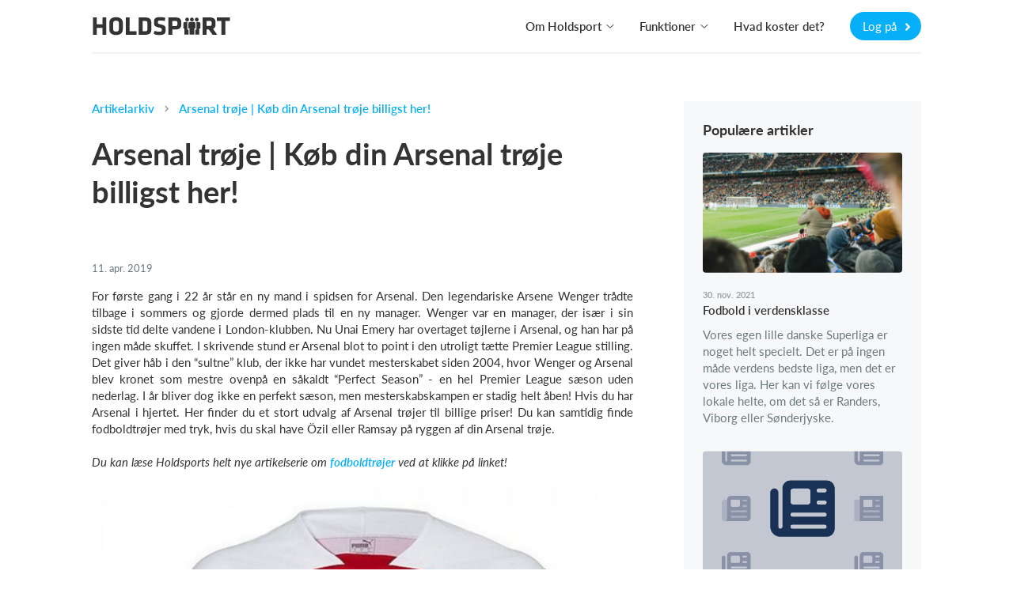

--- FILE ---
content_type: text/html; charset=utf-8
request_url: https://www.holdsport.dk/da/fodbold/arsenal-troje
body_size: 39036
content:
<!DOCTYPE html>
<html class='public_page_layout' lang='da' xmlns='http://www.w3.org/1999/xhtml'>
<head>

<script type="text/javascript">
  // Global object that contains data about the current state of the app.
  app = {
    environment: 'production',
    defaultLocale: 'da',
    dateLocale: 'da',
    locale: 'da',
    layout: 'public_page'
  };
</script>
<link crossorigin='' href='https://p.typekit.net' rel='preconnect'>
<link crossorigin='' href='https://use.typekit.net' rel='preconnect'>
<link crossorigin='' href='https://cdnjs.cloudflare.com' rel='preconnect'>
<link crossorigin='' href='https://www.google-analytics.com' rel='preconnect'>
<link crossorigin='' href='https://www.facebook.com' rel='preconnect'>
<link as='style' crossorigin='' href='https://use.typekit.net/viy0ylv.css' rel='preload'>
<link href='/favicon_16x16.png' rel='icon' sizes='16x16' type='image/png'>
<link href='/favicon_24x24.png' rel='icon' sizes='24x24' type='image/png'>
<link href='/favicon_32x32.png' rel='icon' sizes='32x32' type='image/png'>
<link href='/favicon_36x36.png' rel='icon' sizes='36x36' type='image/png'>
<link href='/favicon_48x48.png' rel='icon' sizes='48x48' type='image/png'>
<link href='/favicon_64x64.png' rel='icon' sizes='64x64' type='image/png'>
<link href='/favicon_72x72.png' rel='icon' sizes='72x72' type='image/png'>
<link href='/favicon_80x80.png' rel='icon' sizes='80x80' type='image/png'>
<link href='/favicon_96x96.png' rel='icon' sizes='96x96' type='image/png'>
<link href='/favicon_128x128.png' rel='icon' sizes='128x128' type='image/png'>
<link href='/favicon_256x256.png' rel='icon' sizes='256x256' type='image/png'>
<link href='/apple-touch-icon-180x180.png' rel='apple-touch-icon' sizes='180x180' type='image/png'>
<link href='/favicon.ico' rel='shortcut icon'>
<noscript>
<link href='https://assets.calendly.com/assets/external/widget.css' rel='stylesheet'>
</noscript>
<script>
  document.addEventListener("DOMContentLoaded", function(event) {
    var link = document.createElement('link');
    link.href = "https://assets.calendly.com/assets/external/widget.css";
    link.rel = 'stylesheet';
    link.type = 'text/css';
    document.head.appendChild(link);
    $.ajax({
        url: "https://assets.calendly.com/assets/external/widget.js",
        dataType: "script",
        cache: true
    });
  });
</script>

<title>
Arsenal trøje | Køb din Arsenal trøje billigst her! - Holdsport

</title>
<meta content='text/html; charset=utf-8' http-equiv='Content-Type'>
<meta content='IE=edge' http-equiv='X-UA-Compatible'>
<meta content='width=device-width, initial-scale=1.0' name='viewport'>
<meta content='yes' name='apple-mobile-web-app-capable'>
<meta content='133545200047566' property='fb:app_id'>
<meta content='app-id=585251235' name='apple-itunes-app'>
<meta content="authenticity_token" name="csrf-param" />
<meta content="VAMeThewlrx4988iMPxsRzjhZAHQUtMe2nm60Rjdvd4=" name="csrf-token" />
<meta content='Den nye Arsenal trøje finder du til den bedste pris her! Fodboldtrøjer fra The Gunners er anmeldt her.' name='description'>
<meta content='INDEX, FOLLOW' name='Robots'>
<meta content='https://www.holdsport.dk/media/W1siZiIsIjIwMTkvMDUvMDIvM3hqaTE4dTN0al9hcnNlbmFsX3Ryb2plLmpwZyJdXQ/arsenal%20tr%C3%B8je?sha=6e9bf4af4747044c' name='thumbnail'>

<link href='/assets/print-207310cba64795bc5aeb24efdf173f23.css' media='print' rel='stylesheet' type='text/css'>
<link href="/assets/v3/front_page_main-ea81a03cfdd6bb5f8af85875557d9418.css" media="all" rel="stylesheet" type="text/css" />
<script>
  window.pageData = {}
  window.pageData.date_format = 'D. MMM YYYY';
  window.pageData.time_format = 'HH:mm';
  window.pageData.date_time_format = 'D. MMM YYYY [kl.] HH:mm';
  window.mobile = false;
  window.touch_device = false;
</script>
<!--[if lt IE 9]>
<script src="https://oss.maxcdn.com/html5shiv/3.7.2/html5shiv.min.js" type="text/javascript"></script>
<script src="https://oss.maxcdn.com/respond/1.4.2/respond.min.js" type="text/javascript"></script>
<![endif]-->
<script defer="defer" src="/assets/v3/front_page_main-c154af87e15142cd6572efc9b9c0022d.js" type="text/javascript"></script>
<!-- / Remember to update the cache version 'v8' every time a change has been made // -->
<style>
  /* line 2, (__TEMPLATE__) */body.layout_application .secondary_line,body.layout_club .secondary_line{display:none}/* line 5, (__TEMPLATE__) */body.layout_club .navbar_desktop{border-top:3px solid #fc7001 !important}/* line 8, (__TEMPLATE__) */body.layout_club .navbar_tablet{border-top:3px solid #fc7001 !important}/* line 13, (__TEMPLATE__) */body.layout_application .header_bar,body.layout_organization .header_bar{background-color:#fc7001 !important}/* line 16, (__TEMPLATE__) */body.layout_application .header_bar .logo path,body.layout_organization .header_bar .logo path{fill:#ffffff !important}/* line 19, (__TEMPLATE__) */body.layout_application .header_bar a.dropdown-toggle,body.layout_application .header_bar a.message-toggle,body.layout_organization .header_bar a.dropdown-toggle,body.layout_organization .header_bar a.message-toggle{color:#ffffff !important}/* line 21, (__TEMPLATE__) */body.layout_application .header_bar a.dropdown-toggle .mdi,body.layout_application .header_bar a.dropdown-toggle .btn_image img,body.layout_application .header_bar a.message-toggle .mdi,body.layout_application .header_bar a.message-toggle .btn_image img,body.layout_organization .header_bar a.dropdown-toggle .mdi,body.layout_organization .header_bar a.dropdown-toggle .btn_image img,body.layout_organization .header_bar a.message-toggle .mdi,body.layout_organization .header_bar a.message-toggle .btn_image img{border-color:#ffffff !important}/* line 23, (__TEMPLATE__) */body.layout_application .header_bar a.dropdown-toggle .mdi,body.layout_application .header_bar a.message-toggle .mdi,body.layout_organization .header_bar a.dropdown-toggle .mdi,body.layout_organization .header_bar a.message-toggle .mdi{color:#ffffff !important}/* line 25, (__TEMPLATE__) */body.layout_application .header_bar a.dropdown-toggle:after,body.layout_application .header_bar a.message-toggle:after,body.layout_organization .header_bar a.dropdown-toggle:after,body.layout_organization .header_bar a.message-toggle:after{color:#ffffff !important}/* line 29, (__TEMPLATE__) */body.layout_application .navbar-top{background-color:#fc7001 !important}/* line 31, (__TEMPLATE__) */body.layout_application .navbar-top .dropdown-toggle .caret{color:#ffffff !important}/* line 33, (__TEMPLATE__) */body.layout_application .navbar-top .nav.navbar-nav.top_menu a,body.layout_application .navbar-top #icons a.dropdown-toggle{color:#ffffff !important}/* line 35, (__TEMPLATE__) */body.layout_application .navbar-top .nav.navbar-nav.top_menu a:hover{color:rgba(255,255,255,0.8) !important}/* line 38, (__TEMPLATE__) */body.layout_application .navbar-top #icons a.dropdown-toggle .mdi,body.layout_application .navbar-top #icons a.dropdown-toggle .profile_img_dropdown img{border-color:#ffffff !important;color:#ffffff !important}/* line 41, (__TEMPLATE__) */body.layout_application .navbar-top #icons a.dropdown-toggle:after{color:#ffffff !important}/* line 43, (__TEMPLATE__) */body.layout_application .navbar-top .light_opacity{background:transparent !important}/* line 45, (__TEMPLATE__) */body.layout_application .navbar-top .dark_opacity{background:#fc7001 !important}/* line 51, (__TEMPLATE__) */.sidebar_navigation .secondary_menu_items ul li.active a{color:#fc7001 !important;background-color:rgba(252,112,1,0.08) !important}/* line 54, (__TEMPLATE__) */.sidebar_navigation .secondary_menu_items ul li.active path{fill:#fc7001 !important}/* line 57, (__TEMPLATE__) */.sidebar_navigation .toggle_sidebar{background-color:#fc7001 !important;color:#ffffff !important}/* line 62, (__TEMPLATE__) */#toggle_faqs_sidebar{background-color:#fc7001 !important;color:#ffffff !important}/* line 66, (__TEMPLATE__) */#toggle_faqs_sidebar:hover{background-color:#ef6a01 !important}/* line 71, (__TEMPLATE__) */body.layout_popup .screen_template .header{background-color:#fc7001 !important}/* line 73, (__TEMPLATE__) */body.layout_popup.cms_team_page_templates .panel_title{color:#fc7001 !important}/* line 77, (__TEMPLATE__) */body.layout_popup .steps_container .active:before{color:#ffffff !important;background-color:#fc7001 !important}/* line 82, (__TEMPLATE__) */body.layout_popup .tabs_section .nav-tabs li.active a{color:#fc7001 !important;border-bottom:2px solid #fc7001 !important}/* line 87, (__TEMPLATE__) */body.layout_application .helper_box,body.layout_club .helper_box{background-color:#fc7001 !important;color:#ffffff !important}/* line 91, (__TEMPLATE__) */body.layout_application .helper_box:hover,body.layout_club .helper_box:hover{background-color:#ef6a01 !important}/* line 96, (__TEMPLATE__) */body.voucher_order .header .overlay{background:linear-gradient(200deg, #ff8a1b, #ef6a01) !important;background:-moz-linear-gradient(200deg, #ff8a1b, #ef6a01) !important;background:-webkit-gradient(200deg, #ff8a1b, #ef6a01) !important}/* line 100, (__TEMPLATE__) */body.voucher_order .header h1{color:#ffffff !important}/* line 102, (__TEMPLATE__) */body.voucher_order .header .header_sub_text{color:#ffffff !important}/* line 104, (__TEMPLATE__) */body.voucher_order .header .button{color:#ffffff !important;border:2px solid #ffffff !important}/* line 110, (__TEMPLATE__) */body.infoscreen_layout_first .info_screen .ticker{background:linear-gradient(200deg, #ff8a1b, #ef6a01) !important;background:-moz-linear-gradient(200deg, #ff8a1b, #ef6a01) !important;background:-webkit-gradient(200deg, #ff8a1b, #ef6a01) !important;color:#ffffff !important}/* line 116, (__TEMPLATE__) */body.infoscreen_layout_first .info_screen .news_title{color:#ffffff !important}/* line 121, (__TEMPLATE__) */body.activities .mom_winner,body.feed .mom_winner,body.posts .mom_winner{color:#ffffff !important;background-color:#ff8a1b !important;filter:progid:DXImageTransform.Microsoft.gradient(GradientType=0, startColorstr=#ff8a1b, endColorstr=#ef6a01) !important;background-image:-moz-linear-gradient(center top, #ff8a1b, #ef6a01) !important;background-image:-webkit-gradient(linear, 10% 0%, 40% 110%, from(#ff8a1b), to(#ef6a01)) !important}/* line 132, (__TEMPLATE__) */body.ronaldo_surveys.view_new #rootwizard .nav li.active .circle{color:#ffffff !important;background-color:#fc7001 !important}/* line 135, (__TEMPLATE__) */body.ronaldo_surveys.view_new #rootwizard .progress-bar{background-color:#fc7001 !important}/* line 141, (__TEMPLATE__) */body.club_hummelshop_products.view_index .main .product .product_image .create_club_product:hover i{color:#fc7001 !important}/* line 146, (__TEMPLATE__) */body.club_hummelshop_products.view_show .order_overview .create_club_product:hover i,body.club_hummelshop_prints.view_index .order_overview .create_club_product:hover i{color:#fc7001 !important}/* line 156, (__TEMPLATE__) */body.layout_application.dashboard .icon_box{background-color:#fc7001 !important}/* line 158, (__TEMPLATE__) */body.layout_application.dashboard .icon_box .fa:before{color:#ffffff !important}/* line 160, (__TEMPLATE__) */body.layout_application.dashboard .icon_box .default_logo{color:#ffffff !important}/* line 162, (__TEMPLATE__) */body.layout_application.dashboard .news_from_players i,body.layout_application.dashboard .news_from_coach i{color:#fc7001 !important}/* line 165, (__TEMPLATE__) */body.layout_application .content_header .calendar_seen_btn,body.layout_application .content_header .calendar_reminder_btn{background-color:#fc7001 !important;color:#ffffff !important}/* line 171, (__TEMPLATE__) */body.layout_application.emails .container_elements .fa:before,body.layout_club.emails .container_elements .fa:before,body.layout_sponsor .callme .container_elements .fa:before{color:#fc7001 !important}/* line 174, (__TEMPLATE__) */body.layout_application.users .panel_content .fa:before,body.layout_application.teams .panel_content .fa:before,body.layout_club.fans .panel_content .fa:before{color:#fc7001 !important}/* line 176, (__TEMPLATE__) */body.layout_application.users .panel_content .fa.behind_fa_icon:before,body.layout_application.teams .panel_content .fa.behind_fa_icon:before,body.layout_club.fans .panel_content .fa.behind_fa_icon:before{color:#9B9898 !important}/* line 180, (__TEMPLATE__) */body.layout_application.notes .container_content .table_icon,body.layout_application.forum_comments .container_content .table_icon,body.layout_application.votes .container_content .table_icon,body.layout_application.statistics .container_content .table_icon,body.layout_application.imported_pools .container_content .table_icon{color:#fc7001 !important}/* line 182, (__TEMPLATE__) */.btn_fixed_payment:after{color:#fc7001 !important}/* line 184, (__TEMPLATE__) */.btn_team_payment:after{color:#fc7001 !important}/* line 186, (__TEMPLATE__) */.btn_oneshot_payment:after{color:#fc7001 !important}/* line 188, (__TEMPLATE__) */#scroll_to_top{background-color:#fc7001  !important;color:#ffffff !important}/* line 191, (__TEMPLATE__) */body.layout_popup.team_invitations .input-group-addon .fa{color:#fc7001 !important}/* line 193, (__TEMPLATE__) */body.layout_club.club_dashboard .row_headline .icon{color:#fc7001 !important}/* line 195, (__TEMPLATE__) */body.layout_club.web .text:before{color:#fc7001 !important}/* line 197, (__TEMPLATE__) */body.layout_application.feed .user_input_field .upload_images i{color:#fc7001 !important}/* line 200, (__TEMPLATE__) */body.layout_application.feed .user_input_field .upload_images i:hover{color:#ef6a01 !important}/* line 205, (__TEMPLATE__) */body.layout_application.votes .badge-success{background-color:#fc7001 !important;color:#ffffff !important}/* line 210, (__TEMPLATE__) */body.layout_popup .noUi-connect{background:#fc7001}/* line 214, (__TEMPLATE__) */body.layout_application .single_row .content:hover .headline,body.layout_club .single_row .content:hover .headline,body.resources .resource_name a:hover,body.layout_application .comment_box .show_all_comments:hover,body.layout_application .comment_box .show_all_coach_comments a:hover,body.layout_application .comment_box .add_comment_style.active:hover,body.layout_application.teams_galleries.view_index .album:hover .album_title{color:#fc7001 !important}/* line 222, (__TEMPLATE__) */body.partners .menubox li:hover{border-top:3px solid #fc7001}/* line 226, (__TEMPLATE__) */body.layout_application .primary_color_text,body.layout_club .primary_color_text{color:#fc7001 !important}/* line 229, (__TEMPLATE__) */body.inboxes .subject_received .highlight{color:#fc7001 !important}/* line 231, (__TEMPLATE__) */body.inboxes .unread a .subject_received{color:#fc7001 !important}/* line 233, (__TEMPLATE__) */body.personal_recommendations .send{color:#ffffff !important;background-color:#fc7001 !important}/* line 237, (__TEMPLATE__) */body .feature_illustrations .image .png_image img{border-color:#fc7001 !important}/* line 239, (__TEMPLATE__) */body .feature_illustrations .text_headline{color:#fc7001 !important}/* line 244, (__TEMPLATE__) */.simple_modal_button{color:#ffffff !important;background-color:#fc7001 !important}/* line 248, (__TEMPLATE__) */.simple_modal_button:hover{background-color:#ff8a1b !important}/* line 251, (__TEMPLATE__) */.toggle_btn{color:#ffffff !important}/* line 255, (__TEMPLATE__) */.toolbar_primary_btn .toolbar_btn_text,.toolbar_primary_btn i{color:#ffffff !important}/* line 258, (__TEMPLATE__) */.toolbar_secondary_btn .icon_wrapper i{color:#fc7001 !important}/* line 262, (__TEMPLATE__) */.toolbar_secondary_btn+.toolbar_primary_btn:before,.toolbar_secondary_btn+.toolbar_tippy_btn:before,form+.toolbar_primary_btn:before{background-color:#fc7001 !important}/* line 266, (__TEMPLATE__) */body.competitions .headline_block{border-bottom-color:#fc7001 !important}/* line 268, (__TEMPLATE__) */body.competitions .headline_block h3{background-color:#fc7001 !important;color:#ffffff !important}
</style>
<style>
  .toggle_btn.active {
    background-color: #ffffff4d !important;
  }
  
  .toolbar_secondary_btn .icon_wrapper {
    background-color: #fc700126 !important
  }
  
  .toolbar_secondary_btn .icon_wrapper:hover {
    background-color: #fc700140 !important
  }
</style>

<!--[if IE]>

<![endif]-->
<script>
  (function(w,d,s,l,i){w[l]=w[l]||[];w[l].push({'gtm.start':
  new Date().getTime(),event:'gtm.js'});var f=d.getElementsByTagName(s)[0],
  j=d.createElement(s),dl=l!='dataLayer'?'&l='+l:'';j.async=true;j.src=
  'https://www.googletagmanager.com/gtm.js?id='+i+dl;f.parentNode.insertBefore(j,f);
  })(window,document,'script','dataLayer','GTM-NKQ3DNT');
</script>
<script>
  window.ga=window.ga||function(){(ga.q=ga.q||[]).push(arguments)};ga.l=+new Date;
  ga('create', "UA-1653542-1", 'auto');
  ga('send', 'pageview');
</script>
<script async='' src='https://www.google-analytics.com/analytics.js'></script>
<script>
  // This functions sends a custom event request to Google Analytics with the category
  // 'cat', with action 'action' and with the label 'label'.  The request is sent async
  // and as soon as possible to be sure to fetch all request.
  function track_event_ga(cat, action, label) {
    ga('send', 'event', cat, action, label);
    return true;
  }
</script>

<script>
  document.addEventListener("DOMContentLoaded", function() {
    I18n.defaultLocale = "da";
    I18n.locale = "da";
    moment.lang("da");
  });
</script>


</head>
<body class='layout_public_page no_current_user da translated_pages view_show holdsport_articles_page'>
<div data-spring-target='true'></div>
<div id='modals'>

</div>
<div aria-hidden='true' aria-labelledby='user_info' class='fade frontpage_modal modal user_info_modal' id='user_info' role='dialog' tabindex='-1'>
<div class='modal-dialog modal-dialog-centered' role='document'>
<div class='modal-content'>
<script defer="defer" src="/assets/parsley-2.4.4-6149059bf84a4dbc4038f0da386970d2.js" type="text/javascript"></script>
<script defer="defer" src="/assets/jstz-97fc230c4f001ddd05a29fe2dafd656e.js" type="text/javascript"></script>
<form accept-charset="UTF-8" action="/signup_wizards" class="simple_form new_user" id="new_user" method="post" novalidate="novalidate"><div style="margin:0;padding:0;display:inline"><input name="utf8" type="hidden" value="&#x2713;" /><input name="authenticity_token" type="hidden" value="VAMeThewlrx4988iMPxsRzjhZAHQUtMe2nm60Rjdvd4=" /></div><div class="form_group hidden user_role"><div><input class="hidden" id="user_role" name="user[role]" type="hidden" /></div></div>
<div class="form_group hidden user_time_zone"><div><input class="hidden" id="user_time_zone" name="user[time_zone]" type="hidden" value="UTC" /></div></div>
<div id='sign_up_section'>
<div class='modal-header'>
<div class='modal_title_wrapper'>
<div class='modal_sub_title'>Velkommen til Holdsport</div>
<div class='modal-title'>Opret din Holdsport-konto</div>
</div>
<button aria-label='Close' class='modal-close' data-dismiss='modal' type='button'>
<svg class='' height='20' viewbox='0 0 24 24' width='20' xmlns='http://www.w3.org/2000/svg'>
<path d='M19,6.41L17.59,5L12,10.59L6.41,5L5,6.41L10.59,12L5,17.59L6.41,19L12,13.41L17.59,19L19,17.59L13.41,12L19,6.41Z' fill='#c2c7c9'></path>
</svg>

</button>
</div>

<div class='modal-body'>
<div class='row'>
<div class='col-xs-6'>
<div class="form_group string required user_firstname"><div><input class="string required" id="user_firstname" maxlength="60" name="user[firstname]" placeholder="Fornavn(e)" size="50" type="text" /></div></div>
</div>
<div class='col-xs-6'>
<div class="form_group string required user_lastname"><div><input class="string required" id="user_lastname" maxlength="60" name="user[lastname]" placeholder="Efternavn" size="50" type="text" /></div></div>
</div>
</div>
<div class="form_group email required user_email"><div><input class="string email required" data-parsley-type="email" id="user_email" maxlength="80" name="user[email]" placeholder="E-mail" size="50" type="email" /></div></div>
<div class="form_group string optional user_mobile"><div><input class="string optional" id="user_mobile" maxlength="40" name="user[mobile]" placeholder="Mobil" size="40" type="text" /></div></div>
<div class="form_group string required user_username"><div><input class="string required" id="user_username" maxlength="128" name="user[username]" placeholder="Brugernavn" size="50" type="text" /></div></div>
<div class="form_group password required user_password"><div><input class="password required" id="user_password" maxlength="40" name="user[password]" placeholder="Adgangskode" size="50" type="password" /></div></div>
<div class="checkbox accept_our_terms"><div class="form_group boolean required user_sixteen_or_above_accepted"><input name="user[sixteen_or_above_accepted]" type="hidden" value="0" /><input class="boolean required" data-validate="[{&quot;kind&quot;:&quot;acceptance&quot;,&quot;options&quot;:{&quot;allow_nil&quot;:true,&quot;accept&quot;:true},&quot;messages&quot;:{&quot;accepted&quot;:&quot;skal accepteres&quot;}}]" id="user_sixteen_or_above_accepted" name="user[sixteen_or_above_accepted]" type="checkbox" value="2026-01-22" /><label class="boolean required control-label" for="user_sixteen_or_above_accepted"><abbr title="required">*</abbr> Jeg er mindst 16 år eller har fået mine forældres tilladelse</label></div></div>
<div class='checkbox'>
<div class="form_group boolean optional user_terms_accepted"><input name="user[terms_accepted]" type="hidden" value="0" /><input class="boolean optional" id="user_terms_accepted" name="user[terms_accepted]" type="checkbox" value="2" /><label class="boolean optional control-label" for="user_terms_accepted">Jeg accepterer <a href="/users/terms" target="_blank">bruger- og persondatabetingelserne</a> samt <a href="/users/privacy_policies" target="_blank">privatlivspolitik</a> og giver mit samtykke til behandling af persondata hos Holdsport.</label></div>
</div>

<div class='checkbox'>
<div class="form_group boolean optional user_data_terms_accepted"><input name="user[data_terms_accepted]" type="hidden" value="0" /><input class="boolean optional" id="user_data_terms_accepted" name="user[data_terms_accepted]" type="checkbox" value="1" /><label class="boolean optional control-label" for="user_data_terms_accepted">Jeg vil gerne modtage relevante e-mails/push-notifikationer/SMS&#x27;er fra Holdsport. Disse indeholder info om nye funktioner, tips &amp; tricks, og kan indeholde reklamer fra vores samarbejdspartnere og sponsorer.</label></div>
</div>
<div class="actions"><button class="frontpage_modal_btn next" id="first_next_btn" name="Næste" type="button">Næste</button></div>

</div>
<div class='modal-footer'>
<div class='no_account_link'>
Har du allerede en konto?
<a href="#" class="have_account_link" id="have_account_link">Log på
</a></div>
</div>

</div>
<div class='hidden' id='choose_role_section'>
<div class='modal-header'>
<div class='modal_title_wrapper'>
<div class='modal_sub_title'>Velkommen til Holdsport</div>
<div class='modal-title'>Vælg mellem følgende muligheder</div>
</div>
<button aria-label='Close' class='modal-close' data-dismiss='modal' type='button'>
<svg class='' height='20' viewbox='0 0 24 24' width='20' xmlns='http://www.w3.org/2000/svg'>
<path d='M19,6.41L17.59,5L12,10.59L6.41,5L5,6.41L10.59,12L5,17.59L6.41,19L12,13.41L17.59,19L19,17.59L13.41,12L19,6.41Z' fill='#c2c7c9'></path>
</svg>

</button>
</div>

<div class='modal-body'>
<div class='frontpage_modal_btn member_role'>Opret medlem</div>
<div class='frontpage_modal_btn parent_role'>Opret forældreprofil</div>
<a href="#" class="frontpage_modal_btn coach_role" data-role="2" id="create_coach_role">Opret træner</a>
<a href="#" class="frontpage_modal_btn hidden-xs admin_role club_role" data-role="3" id="create_admin_and_club">Opret klub</a>
<button class="btn_previous" name="previous" text="Forrige" type="button">Forrige</button>

</div>

<div class='member hidden'>
<div class="actions"><button class="btn_create" data-disable-with="&lt;i class=&quot;fa-solid fa-spinner fa-spin&quot;&gt;&lt;/i&gt;" name="Opret" type="submit">Opret</button></div>
</div>
<div class='modal-footer'>
<div class='no_account_link'>
Har du allerede en konto?
<a href="#" class="have_account_link" id="have_account_link">Log på
</a></div>
</div>

</div>
<div class='hidden' id='create_club_and_team_section'>
<div class='modal-header'>
<div class='modal_title_wrapper'>
<div class='modal_sub_title'>Velkommen til Holdsport</div>
<div class='modal-title'><div class='admin'>
Opret klub og hold
</div>
<div class='coach_headline'>
Opret et hold
</div>
</div>
</div>
<button aria-label='Close' class='modal-close' data-dismiss='modal' type='button'>
<svg class='' height='20' viewbox='0 0 24 24' width='20' xmlns='http://www.w3.org/2000/svg'>
<path d='M19,6.41L17.59,5L12,10.59L6.41,5L5,6.41L10.59,12L5,17.59L6.41,19L12,13.41L17.59,19L19,17.59L13.41,12L19,6.41Z' fill='#c2c7c9'></path>
</svg>

</button>
</div>

<div class='modal-body'>
<div class='admin'>
<div class="form_group string required user_club_name"><div><input class="string required" id="user_club_name" name="user[club_name]" placeholder="Indtast din klubs navn" size="50" type="text" /></div></div>
</div>
<div class='admin coach'>
<div class="form_group string required user_team_name"><div><input class="string required" id="user_team_name" name="user[team_name]" placeholder="Indtast dit holds navn" size="50" type="text" /></div></div>
<div class="form_group select required user_sports_id"><div><select class="select required" id="user_sports_id" name="user[sports_id]"><option value="">Vælg sportsgren</option>
<option value="57">Alpint skiløb</option>
<option value="34">Amerikansk fodbold</option>
<option value="7">Anden sportsgren</option>
<option value="84">Armbrydning</option>
<option value="56">Atletik</option>
<option value="2">Badminton</option>
<option value="45">Baseball</option>
<option value="5">Basketball</option>
<option value="75">Beachvolley</option>
<option value="82">Boksning</option>
<option value="11">Bordtennis</option>
<option value="77">Bowling</option>
<option value="49">Brandvæsen</option>
<option value="59">Bueskydning</option>
<option value="66">Cheerleading</option>
<option value="29">Cricket</option>
<option value="61">Curling</option>
<option value="13">Cykling</option>
<option value="18">Dans</option>
<option value="21">Dart</option>
<option value="55">Dykning</option>
<option value="40">Esport</option>
<option value="35">Field hockey</option>
<option value="53">Fitness</option>
<option value="78">Flag football</option>
<option value="6">Floorball</option>
<option value="51">Flyvning</option>
<option value="1">Fodbold</option>
<option value="86">Fodtennis</option>
<option value="30">Futsal</option>
<option value="67">Fægtning</option>
<option value="16">Golf</option>
<option value="17">Gymnastik</option>
<option value="3">Håndbold</option>
<option value="9">Ishockey</option>
<option value="50">Judo</option>
<option value="27">Karate</option>
<option value="71">Klatring</option>
<option value="79">Kung fu</option>
<option value="42">LykkeLiga</option>
<option value="60">Lystfiskeri</option>
<option value="15">Løb</option>
<option value="23">Musik</option>
<option value="73">Netball</option>
<option value="85">Orienteringsløb</option>
<option value="64">Padel</option>
<option value="54">Pickleball</option>
<option value="36">Quidditch</option>
<option value="19">Ridning</option>
<option value="10">Roning</option>
<option value="22">Rugby</option>
<option value="68">Rullehockey</option>
<option value="74">Sambo</option>
<option value="20">Sejlsport</option>
<option value="65">Skating</option>
<option value="33">Skydning</option>
<option value="62">Skøjteløb</option>
<option value="58">Snowboarding</option>
<option value="52">Softball</option>
<option value="28">spejder</option>
<option value="83">Squash</option>
<option value="43">Surf &amp; SUP</option>
<option value="14">Svømning</option>
<option value="32">Taekwondo</option>
<option value="12">Tennis</option>
<option value="81">Touch rugby</option>
<option value="69">Trekking</option>
<option value="24">Triathlon</option>
<option value="72">Udspring</option>
<option value="37">Ultimate</option>
<option value="63">Vandpolo</option>
<option value="46">Veteranbil</option>
<option value="70">Vinterbadning</option>
<option value="4">Volleyball</option>
<option value="76">Vægtløftning</option></select></div></div>
</div>
<div class='admin'>
<div class="form_group select required user_creator_role"><div><select class="select required" id="user_creator_role" name="user[creator_role]"><option value="">Vælg rolle</option>
<option value="1">Klubadministrator</option>
<option value="2">Kasserer</option>
<option value="3">Webmaster</option>
<option value="4">Formand</option>
<option value="7">Bestyrelsesmedlem</option>
<option value="8">Klubsekretær</option>
<option value="9">Afdelingsleder</option>
<option value="10">Træner</option>
<option value="5">Medlem</option>
<option value="6">Andet</option></select></div></div>
<div class="form_group integer required user_club_size_at_creation"><div><input class="numeric integer required" id="user_club_size_at_creation" name="user[club_size_at_creation]" placeholder="Estimeret antal medlemmer i din klub" step="1" type="number" /></div></div>
<div class="form_group string optional user_mobile"><div><input class="string optional" id="admin_mobile" maxlength="40" name="user[mobile]" placeholder="Indtast dit mobilnr." size="40" type="text" /></div></div>
<div class="form_group select optional user_club_time_zone"><div><select class="select optional" id="user_club_time_zone" name="user[club_time_zone]"><option value="">Tidszone</option>
<option value="American Samoa">(GMT-11:00) American Samoa</option>
<option value="International Date Line West">(GMT-11:00) International Date Line West</option>
<option value="Midway Island">(GMT-11:00) Midway Island</option>
<option value="Hawaii">(GMT-10:00) Hawaii</option>
<option value="Alaska">(GMT-09:00) Alaska</option>
<option value="Pacific Time (US &amp; Canada)">(GMT-08:00) Pacific Time (US &amp; Canada)</option>
<option value="Tijuana">(GMT-08:00) Tijuana</option>
<option value="Arizona">(GMT-07:00) Arizona</option>
<option value="Mazatlan">(GMT-07:00) Mazatlan</option>
<option value="Mountain Time (US &amp; Canada)">(GMT-07:00) Mountain Time (US &amp; Canada)</option>
<option value="Central America">(GMT-06:00) Central America</option>
<option value="Central Time (US &amp; Canada)">(GMT-06:00) Central Time (US &amp; Canada)</option>
<option value="Chihuahua">(GMT-06:00) Chihuahua</option>
<option value="Guadalajara">(GMT-06:00) Guadalajara</option>
<option value="Mexico City">(GMT-06:00) Mexico City</option>
<option value="Monterrey">(GMT-06:00) Monterrey</option>
<option value="Saskatchewan">(GMT-06:00) Saskatchewan</option>
<option value="America/Lima">(GMT-05:00) America/Lima</option>
<option value="Bogota">(GMT-05:00) Bogota</option>
<option value="Eastern Time (US &amp; Canada)">(GMT-05:00) Eastern Time (US &amp; Canada)</option>
<option value="Indiana (East)">(GMT-05:00) Indiana (East)</option>
<option value="Lima">(GMT-05:00) Lima</option>
<option value="Quito">(GMT-05:00) Quito</option>
<option value="Atlantic Time (Canada)">(GMT-04:00) Atlantic Time (Canada)</option>
<option value="Caracas">(GMT-04:00) Caracas</option>
<option value="Georgetown">(GMT-04:00) Georgetown</option>
<option value="La Paz">(GMT-04:00) La Paz</option>
<option value="Santiago">(GMT-04:00) Santiago</option>
<option value="Newfoundland">(GMT-03:30) Newfoundland</option>
<option value="Brasilia">(GMT-03:00) Brasilia</option>
<option value="Buenos Aires">(GMT-03:00) Buenos Aires</option>
<option value="Greenland">(GMT-02:00) Greenland</option>
<option value="Mid-Atlantic">(GMT-02:00) Mid-Atlantic</option>
<option value="Azores">(GMT-01:00) Azores</option>
<option value="Cape Verde Is.">(GMT-01:00) Cape Verde Is.</option>
<option value="Atlantic/Faroe">(GMT+00:00) Atlantic/Faroe</option>
<option value="Edinburgh">(GMT+00:00) Edinburgh</option>
<option value="Europe/London">(GMT+00:00) Europe/London</option>
<option value="Lisbon">(GMT+00:00) Lisbon</option>
<option value="London">(GMT+00:00) London</option>
<option value="Monrovia">(GMT+00:00) Monrovia</option>
<option value="UTC">(GMT+00:00) UTC</option>
<option value="Amsterdam">(GMT+01:00) Amsterdam</option>
<option value="Belgrade">(GMT+01:00) Belgrade</option>
<option value="Berlin">(GMT+01:00) Berlin</option>
<option value="Bern">(GMT+01:00) Bern</option>
<option value="Bratislava">(GMT+01:00) Bratislava</option>
<option value="Brussels">(GMT+01:00) Brussels</option>
<option value="Budapest">(GMT+01:00) Budapest</option>
<option value="Casablanca">(GMT+01:00) Casablanca</option>
<option value="Copenhagen" selected="selected">(GMT+01:00) Copenhagen</option>
<option value="Dublin">(GMT+01:00) Dublin</option>
<option value="Europe/Berlin">(GMT+01:00) Europe/Berlin</option>
<option value="Europe/Copenhagen">(GMT+01:00) Europe/Copenhagen</option>
<option value="Europe/Madrid">(GMT+01:00) Europe/Madrid</option>
<option value="Europe/Paris">(GMT+01:00) Europe/Paris</option>
<option value="Europe/Rome">(GMT+01:00) Europe/Rome</option>
<option value="Europe/Vienna">(GMT+01:00) Europe/Vienna</option>
<option value="Europe/Zurich">(GMT+01:00) Europe/Zurich</option>
<option value="Ljubljana">(GMT+01:00) Ljubljana</option>
<option value="Madrid">(GMT+01:00) Madrid</option>
<option value="Paris">(GMT+01:00) Paris</option>
<option value="Prague">(GMT+01:00) Prague</option>
<option value="Rome">(GMT+01:00) Rome</option>
<option value="Sarajevo">(GMT+01:00) Sarajevo</option>
<option value="Skopje">(GMT+01:00) Skopje</option>
<option value="Stockholm">(GMT+01:00) Stockholm</option>
<option value="Vienna">(GMT+01:00) Vienna</option>
<option value="Warsaw">(GMT+01:00) Warsaw</option>
<option value="West Central Africa">(GMT+01:00) West Central Africa</option>
<option value="Zagreb">(GMT+01:00) Zagreb</option>
<option value="Athens">(GMT+02:00) Athens</option>
<option value="Bucharest">(GMT+02:00) Bucharest</option>
<option value="Cairo">(GMT+02:00) Cairo</option>
<option value="Harare">(GMT+02:00) Harare</option>
<option value="Helsinki">(GMT+02:00) Helsinki</option>
<option value="Jerusalem">(GMT+02:00) Jerusalem</option>
<option value="Kyiv">(GMT+02:00) Kyiv</option>
<option value="Pretoria">(GMT+02:00) Pretoria</option>
<option value="Riga">(GMT+02:00) Riga</option>
<option value="Sofia">(GMT+02:00) Sofia</option>
<option value="Tallinn">(GMT+02:00) Tallinn</option>
<option value="Vilnius">(GMT+02:00) Vilnius</option>
<option value="Baghdad">(GMT+03:00) Baghdad</option>
<option value="Istanbul">(GMT+03:00) Istanbul</option>
<option value="Kuwait">(GMT+03:00) Kuwait</option>
<option value="Minsk">(GMT+03:00) Minsk</option>
<option value="Moscow">(GMT+03:00) Moscow</option>
<option value="Nairobi">(GMT+03:00) Nairobi</option>
<option value="Riyadh">(GMT+03:00) Riyadh</option>
<option value="St. Petersburg">(GMT+03:00) St. Petersburg</option>
<option value="Volgograd">(GMT+03:00) Volgograd</option>
<option value="Tehran">(GMT+03:30) Tehran</option>
<option value="Abu Dhabi">(GMT+04:00) Abu Dhabi</option>
<option value="Baku">(GMT+04:00) Baku</option>
<option value="Muscat">(GMT+04:00) Muscat</option>
<option value="Tbilisi">(GMT+04:00) Tbilisi</option>
<option value="Yerevan">(GMT+04:00) Yerevan</option>
<option value="Kabul">(GMT+04:30) Kabul</option>
<option value="Ekaterinburg">(GMT+05:00) Ekaterinburg</option>
<option value="Islamabad">(GMT+05:00) Islamabad</option>
<option value="Karachi">(GMT+05:00) Karachi</option>
<option value="Tashkent">(GMT+05:00) Tashkent</option>
<option value="Chennai">(GMT+05:30) Chennai</option>
<option value="Kolkata">(GMT+05:30) Kolkata</option>
<option value="Mumbai">(GMT+05:30) Mumbai</option>
<option value="New Delhi">(GMT+05:30) New Delhi</option>
<option value="Sri Jayawardenepura">(GMT+05:30) Sri Jayawardenepura</option>
<option value="Kathmandu">(GMT+05:45) Kathmandu</option>
<option value="Almaty">(GMT+06:00) Almaty</option>
<option value="Astana">(GMT+06:00) Astana</option>
<option value="Dhaka">(GMT+06:00) Dhaka</option>
<option value="Urumqi">(GMT+06:00) Urumqi</option>
<option value="Rangoon">(GMT+06:30) Rangoon</option>
<option value="Bangkok">(GMT+07:00) Bangkok</option>
<option value="Hanoi">(GMT+07:00) Hanoi</option>
<option value="Jakarta">(GMT+07:00) Jakarta</option>
<option value="Krasnoyarsk">(GMT+07:00) Krasnoyarsk</option>
<option value="Novosibirsk">(GMT+07:00) Novosibirsk</option>
<option value="Beijing">(GMT+08:00) Beijing</option>
<option value="Chongqing">(GMT+08:00) Chongqing</option>
<option value="Hong Kong">(GMT+08:00) Hong Kong</option>
<option value="Irkutsk">(GMT+08:00) Irkutsk</option>
<option value="Kuala Lumpur">(GMT+08:00) Kuala Lumpur</option>
<option value="Perth">(GMT+08:00) Perth</option>
<option value="Singapore">(GMT+08:00) Singapore</option>
<option value="Taipei">(GMT+08:00) Taipei</option>
<option value="Ulaan Bataar">(GMT+08:00) Ulaan Bataar</option>
<option value="Osaka">(GMT+09:00) Osaka</option>
<option value="Sapporo">(GMT+09:00) Sapporo</option>
<option value="Seoul">(GMT+09:00) Seoul</option>
<option value="Tokyo">(GMT+09:00) Tokyo</option>
<option value="Yakutsk">(GMT+09:00) Yakutsk</option>
<option value="Adelaide">(GMT+09:30) Adelaide</option>
<option value="Darwin">(GMT+09:30) Darwin</option>
<option value="Brisbane">(GMT+10:00) Brisbane</option>
<option value="Canberra">(GMT+10:00) Canberra</option>
<option value="Guam">(GMT+10:00) Guam</option>
<option value="Hobart">(GMT+10:00) Hobart</option>
<option value="Melbourne">(GMT+10:00) Melbourne</option>
<option value="Port Moresby">(GMT+10:00) Port Moresby</option>
<option value="Sydney">(GMT+10:00) Sydney</option>
<option value="Vladivostok">(GMT+10:00) Vladivostok</option>
<option value="Magadan">(GMT+11:00) Magadan</option>
<option value="New Caledonia">(GMT+11:00) New Caledonia</option>
<option value="Solomon Is.">(GMT+11:00) Solomon Is.</option>
<option value="Auckland">(GMT+12:00) Auckland</option>
<option value="Fiji">(GMT+12:00) Fiji</option>
<option value="Kamchatka">(GMT+12:00) Kamchatka</option>
<option value="Marshall Is.">(GMT+12:00) Marshall Is.</option>
<option value="Wellington">(GMT+12:00) Wellington</option>
<option value="Nuku&#x27;alofa">(GMT+13:00) Nuku&#x27;alofa</option>
<option value="Samoa">(GMT+13:00) Samoa</option>
<option value="Tokelau Is.">(GMT+13:00) Tokelau Is.</option></select></div></div>
</div>
<div class='admin'>
<div class='checkbox'>
<div class="form_group boolean optional user_business_conditions_accepted"><input name="user[business_conditions_accepted]" type="hidden" value="0" /><input class="boolean optional" id="user_business_conditions_accepted" name="user[business_conditions_accepted]" type="checkbox" value="1" /><label class="boolean optional control-label" for="user_business_conditions_accepted">Accepter <a href="/club/business_conditions" target="_blank">forretningsbetingelserne </a></label></div>
</div>
<div class='checkbox'>
<div class="form_group boolean optional user_data_processing_agreement_accepted"><input name="user[data_processing_agreement_accepted]" type="hidden" value="0" /><input class="boolean optional" id="user_data_processing_agreement_accepted" name="user[data_processing_agreement_accepted]" type="checkbox" value="1" /><label class="boolean optional control-label" for="user_data_processing_agreement_accepted">Accepter <a href='/data_processing_agreements/content' target='_blank'>databehandleraftalen</a></label></div>
</div>
</div>
<button class="frontpage_modal_btn" data-disable-with="&lt;i class=&quot;fa-solid fa-spinner fa-spin&quot;&gt;&lt;/i&gt;" name="create" text="Opret" type="submit">Opret</button><button class="btn_previous" name="previous" text="Forrige" type="button">Forrige</button>

</div>
<div class='modal-footer'>
<div class='no_account_link'>
Har du allerede en konto?
<a href="#" class="have_account_link" id="have_account_link">Log på
</a></div>
</div>

</div>
<div class='hidden' id='duplicate_profile_section'>
<div class='modal-header'>
<div class='modal_title_wrapper'>
<div class='modal_sub_title'>Velkommen til Holdsport</div>
<div class='modal-title'>Dubletprofil</div>
</div>
<button aria-label='Close' class='modal-close' data-dismiss='modal' type='button'>
<svg class='' height='20' viewbox='0 0 24 24' width='20' xmlns='http://www.w3.org/2000/svg'>
<path d='M19,6.41L17.59,5L12,10.59L6.41,5L5,6.41L10.59,12L5,17.59L6.41,19L12,13.41L17.59,19L19,17.59L13.41,12L19,6.41Z' fill='#c2c7c9'></path>
</svg>

</button>
</div>

<div class='modal-body'>
<div class='description'>Der findes allerede en profil med samme navn og mailadresse på Holdsport. Vil du logge på denne, eller oprette en ny?</div>
<a href="#" class="show_login_modal frontpage_modal_btn">Log på</a>
<a href="#" class="frontpage_modal_border_btn" id="sign_up_duplicate_profile_with_role">Opret profil</a>
<button class="btn_previous" name="previous" text="Forrige" type="button">Forrige</button>

</div>
<div class='modal-footer'>
<div class='no_account_link'>
Har du allerede en konto?
<a href="#" class="have_account_link" id="have_account_link">Log på
</a></div>
</div>

</div>
<div class='hidden' id='create_club_and_team_section2'>
<div class='modal-header'>
<div class='modal_title_wrapper'>
<div class='modal_sub_title'>Velkommen til Holdsport</div>
<div class='modal-title'>Vælg mellem følgende muligheder</div>
</div>
<button aria-label='Close' class='modal-close' data-dismiss='modal' type='button'>
<svg class='' height='20' viewbox='0 0 24 24' width='20' xmlns='http://www.w3.org/2000/svg'>
<path d='M19,6.41L17.59,5L12,10.59L6.41,5L5,6.41L10.59,12L5,17.59L6.41,19L12,13.41L17.59,19L19,17.59L13.41,12L19,6.41Z' fill='#c2c7c9'></path>
</svg>

</button>
</div>

<div class='modal-body'>
<div class='frontpage_modal_btn member_role'>Opret medlem</div>
<div class='frontpage_modal_btn parent_role'>Opret forældreprofil</div>
<a href="#" class="frontpage_modal_btn coach_role" data-role="2" id="create_coach_role">Opret træner</a>
<a href="#" class="frontpage_modal_btn hidden-xs admin_role club_role" data-role="3" id="create_admin_and_club">Opret klub</a>
<button class="btn_previous" name="previous" text="Forrige" type="button">Forrige</button>

</div>

<div class='modal-footer'>
<div class='no_account_link'>
Har du allerede en konto?
<a href="#" class="have_account_link" id="have_account_link">Log på
</a></div>
</div>

</div>
</form>


<div data-phx-main data-phx-session="SFMyNTY.[base64].s1sJMSUv458iLa5dLVuVWQ8JeGVenEhaz7dJrFpzbms" data-phx-static="SFMyNTY.g2gDaAJhBXQAAAADdwJpZG0AAAAUcGh4LUdJMGdLTjRGczFJZWxjVUV3BWZsYXNodAAAAAB3CmFzc2lnbl9uZXdsAAAAAXcLX19jb250ZXh0X19qbgYAKgHp5psBYgABUYA.N7d1znSukRKnkzSqdkw9fKmN1p0z9_zJZ-aTdoL1hU8" id="phx-GI0gKN4Fs1IelcUE"><div id="sign_in">
  <div class="modal-header">
  <div class="modal_title_wrapper">
    <div class="modal_sub_title">Velkommen tilbage!</div>
    <div class="modal-title">
    Log ind på din konto
  </div>
  </div>
  <button aria-label="Close" class="modal-close" data-dismiss="modal" type="button">
    <svg class="" height="20" viewBox="0 0 24 24" width="20" xmlns="http://www.w3.org/2000/svg">
      <path d="M19,6.41L17.59,5L12,10.59L6.41,5L5,6.41L10.59,12L5,17.59L6.41,19L12,13.41L17.59,19L19,17.59L13.41,12L19,6.41Z" fill="#c2c7c9"></path>
    </svg>
  </button>
</div>


  <div class="modal-body">
  
    

    <form action="/sessions" method="post" class="simple_form session" phx-submit="login">
  
  
    <input name="_csrf_token" type="hidden" hidden value="e1UDPmIWCA5lHRQ0LR4UAiAIQSEaOAcN04Mx6P8vQwCAOvDCJgqwrz1Z">
  
  
  
      <div class="form_group string optional session_username">
        <input autofocus class="string optional form-control" id="session_username" name="session[username]" placeholder="Indtast dit brugernavn" size="50" tabindex="1" type="text" value="">
      </div>

      <div class="form_group password optional session_password">
        <input class="password optional form-control" id="session_password" name="session[password]" placeholder="Indtast din adgangskode" size="50" tabindex="2" type="password">
      </div>

      <div class="remember_me_and_forgot_password">
        <div class="checkbox">
          <div class="input boolean optional session_remember_me">
            <input name="session[remember_me]" type="hidden" value="0"><input checked class="boolean optional" id="session_remember_me" name="session[remember_me]" tabindex="4" type="checkbox" value="1">
            <label class="boolean optional control-label" for="session_remember_me">Husk mig</label>
          </div>
        </div>
        <a phx-click="show_forgot_password" href="#forgot_password" class="link" id="forgot_password_link" tabindex="5">Har du glemt din adgangskode?</a>
      </div>

      <input class="login_btn" name="commit" tabindex="3" type="submit" value="Log på">
    

</form>

  
</div>


  <div class="modal-footer">
  <div class="no_account_link">
    Har du ikke en konto?
    <a href="#" onclick="pageData['openSignupForm'](undefined, true); event.preventDefault()" id="no_account_link">Opret en konto</a>
  </div>
</div>

</div>
</div>
<meta content="e1UDPmIWCA5lHRQ0LR4UAiAIQSEaOAcN04Mx6P8vQwCAOvDCJgqwrz1Z" name="csrf-token">
<script type="text/javascript" src='/js/holdsport_ex_i2.js?v=5279857060'></script>


<script>
  (function() {
    document.addEventListener("DOMContentLoaded", function() {
      var current_page, openSignupForm, roleSet;
      roleSet = void 0;
      current_page = 1;
      openSignupForm = function(role, header) {
        if (role == null) {
          role = void 0;
        }
        if (header == null) {
          header = false;
        }
        roleSet = role;
        current_page = 1;
        $('form#new_user').show();
        $('form#new_user #sign_up_section').show();
        $('form#new_user #choose_role_section').hide();
        $('form#new_user #create_club_and_team_section').hide();
        $('form#new_user #create_club_and_team_section2').hide();
        $('#user_role').val(role);
        $('form#new_user .member').hide();
        $('form#new_user #duplicate_profile_section').hide();
        $('#sign_in').hide();
        $('#forgot_password').hide();
        $('#signin_particular_user_section').hide();
        $('#user_mobile').removeAttr('required');
        $('#user_info').modal('show');
        return $('#user_info').on('shown.bs.modal', function(e) {
          return $('form.new_user').each(function(index, element) {
            return $(element).parsley()._refreshFields();
          });
        });
      };
      pageData['openSignupForm'] = openSignupForm;
      $('.show_login_modal').click(function() {
        $('#sign_in').show();
        $('.return_to_duplicate_profile_wrapper').show();
        return $('form#new_user').hide();
      });
      $('#sign_up_duplicate_profile_with_role').click(function() {
        window.allowDuplicateProfile = true;
        $('form#new_user #duplicate_profile_section').hide();
        return $('form#new_user #create_club_and_team_section2').show();
      });
      return $(function() {
        var tzName;
        tzName = jstz.determine().name();
        $('#user_time_zone').val(tzName);
        window.allowDuplicateProfile = false;
        $('form#new_user #sign_up_section .frontpage_modal_btn.next').click(function(e) {
          var email, firstname, lastname, nameAndEmailUnique;
          e.preventDefault();
          $('form#new_user').parsley().validate();
          if ($('form#new_user').parsley().isValid()) {
            if (window.allowDuplicateProfile) {
              nameAndEmailUnique = true;
            } else {
              firstname = $('input#user_firstname').val();
              lastname = $('input#user_lastname').val();
              email = $('input#user_email').val();
              nameAndEmailUnique = true;
              $.ajax({
                url: '/existing_user',
                dataType: "json",
                data: {
                  email: email,
                  firstname: firstname,
                  lastname: lastname
                },
                async: false
              }).done(function(data) {
                return nameAndEmailUnique = false;
              }).fail(function(data) {
                return nameAndEmailUnique = true;
              });
            }
            if (!nameAndEmailUnique) {
              $('form#new_user #sign_up_section').hide();
              return $('form#new_user #duplicate_profile_section').show();
            } else {
              $('form#new_user #sign_up_section').hide();
              if (roleSet === 1) {
                return $('.member_role').click();
              } else if (roleSet === 2) {
                return $('.coach_role').click();
              } else if (roleSet === 3) {
                return $('.admin_role').click();
              } else if (roleSet === 4) {
                return $('.parent_role').click();
              } else {
                return $('form#new_user #choose_role_section').show();
              }
            }
          }
        });
        $('.member_role').click(function(e) {
          var promise;
          promise = $('form#new_user').parsley().whenValidate();
          return promise.done(function(p) {
            $('form#new_user input[name="user[role]"]').val("1");
            return $('form#new_user #choose_role_section .btn_create').click();
          });
        });
        $('.parent_role').click(function(e) {
          var promise;
          promise = $('form#new_user').parsley().whenValidate();
          return promise.done(function(p) {
            $('form#new_user input[name="user[role]"]').val("4");
            return $('form#new_user #choose_role_section .btn_create').click();
          });
        });
        $('.coach_role').click(function(e) {
          var promise;
          promise = $('form#new_user').parsley().whenValidate();
          return promise.done(function(p) {
            (typeof fbq !== "undefined" && fbq !== null) && fbq('trackCustom', 'CoachRolePicked');
            $('form#new_user input[name="user[role]"]').val("2");
            $('form#new_user .admin').hide();
            $('form#new_user .coach').show();
            $('form#new_user .coach_headline').show();
            $('form#new_user #choose_role_section').hide();
            $('form#new_user #create_club_and_team_section').show();
            $('form#new_user #create_club_and_team_section .frontpage_modal_btn').attr('id', 'create_coach_btn');
            return $('form#new_user #user_team_name').attr('placeholder', "Indtast dit holds navn");
          });
        });
        $('.admin_role').click(function(e) {
          var promise;
          promise = $('form#new_user').parsley().whenValidate();
          promise.done(function(p) {
            (typeof fbq !== "undefined" && fbq !== null) && fbq('trackCustom', 'AdminRolePicked');
            $('form#new_user input[name="user[role]"]').val("3");
            $('form#new_user .coach_headline').hide();
            $('form#new_user .coach').show();
            $('form#new_user .admin').show();
            $('form#new_user #choose_role_section').hide();
            $('form#new_user #create_club_and_team_section').show();
            $('form#new_user #create_club_and_team_section .frontpage_modal_btn').attr('id', 'create_admin_btn');
            return $('form#new_user #user_team_name').attr('placeholder', "Indtast navnet på klubbens første hold");
          });
          if ($('#create_club_and_team_section').hasClass('hidden')) {
            return $('#admin_mobile').removeAttr('required');
          } else {
            return $('#admin_mobile').attr('required', 'required');
          }
        });
        $('form#new_user #choose_role_section .btn_previous').click(function() {
          $('form#new_user #sign_up_section').show();
          return $('form#new_user #choose_role_section').hide();
        });
        $('form#new_user #create_club_and_team_section .btn_previous').click(function() {
          $('form#new_user #choose_role_section').show();
          return $('form#new_user #create_club_and_team_section').hide();
        });
        window.ParsleyConfig = window.ParsleyConfig || {};
        window.ParsleyConfig.i18n = window.ParsleyConfig.i18n || {};
        window.ParsleyConfig.i18n.da = jQuery.extend(window.ParsleyConfig.i18n.da || {}, {
          required: "skal udfyldes",
          type: {
            email: "Indtast en gyldig emailadresse"
          }
        });
        if ('undefined' !== typeof window.ParsleyValidator) {
          window.Parsley.addCatalog('da', window.ParsleyConfig.i18n.da, true);
        }
        $('#user_mobile').attr('data-parsley-pattern', '/^(\\D*\\d){6,20}\\D*$/');
        $('#user_mobile').attr('data-parsley-error-message', "Ikke gyldig");
        $('#admin_mobile').attr('data-parsley-pattern', '/^(\\D*\\d){6,20}\\D*$/');
        $('#admin_mobile').attr('data-parsley-error-message', "Ikke gyldig");
        $('#user_mobile').on('input', function() {
          return $('#admin_mobile').val($('#user_mobile').val());
        });
        $('#admin_mobile').on('input', function() {
          return $('#user_mobile').val($('#admin_mobile').val());
        });
        $('#user_username').attr('data-parsley-remote', '');
        $('#user_username').attr('data-parsley-remote-validator', 'user-uniqueness');
        $('#user_username').attr('data-parsley-error-message', "er allerede brugt");
        $('#user_username').attr('data-parsley-maxlength', 24);
        $('#user_password').attr('data-parsley-minlength', 3);
        $('#user_password').attr('data-parsley-error-message', "er for kort (mindst 3 tegn)");
        $('#user_terms_accepted').attr('required', '');
        $('#user_terms_accepted').attr('data-parsley-error-message', "skal accepteres");
        $('#user_gdpr_consent_accepted').attr('required', '');
        $('#user_gdpr_consent_accepted').attr('data-parsley-error-message', "skal accepteres");
        $('#user_club_name').attr('data-parsley-remote', '');
        $('#user_club_name').attr('data-parsley-remote-validator', 'club-uniqueness');
        $('#user_club_name').attr('data-parsley-error-message', "er allerede brugt");
        $('#user_business_conditions_accepted').attr('required', '');
        $('#user_business_conditions_accepted').attr('data-parsley-error-message', "skal accepteres");
        $('#user_data_processing_agreement_accepted').attr('required', '');
        $('#user_data_processing_agreement_accepted').attr('data-parsley-error-message', "skal accepteres");
        window.Parsley.addAsyncValidator('user-uniqueness', (function(xhr) {
          return xhr.responseJSON.length === 0;
        }), '/validate?klass=user&attribute=username&value={value}&kind=uniqueness&original_value=');
        window.Parsley.addAsyncValidator('club-uniqueness', (function(xhr) {
          return xhr.responseJSON.length === 0;
        }), '/validate?klass=club&attribute=name&value={value}&kind=uniqueness&original_value=');
        $('form.new_user').parsley({
          validationThreshold: 0,
          trigger: 'keyup change',
          successClass: 'has-success',
          errorClass: 'has-error',
          classHandler: function(el) {
            return el.$element.closest(".form-group");
          },
          errorsContainer: function(el) {
            return el.$element.closest(".form-group");
          },
          errorsWrapper: '<span></span>',
          errorTemplate: '<span class=\'help-block\'></span>',
          excluded: "input[type=button], input[type=submit], input[type=reset], input[type=hidden], [disabled], :hidden"
        });
        $('form#new_user #duplicate_profile_section .btn_previous').click(function() {
          $('form#new_user #sign_up_section').show();
          $('form#new_user #duplicate_profile_section').hide();
          return window.allowDuplicateProfile = false;
        });
        $('form#new_user #create_club_and_team_section2 .btn_previous').click(function() {
          $('form#new_user #sign_up_section').hide();
          $('form#new_user #duplicate_profile_section').show();
          return $('form#new_user #create_club_and_team_section2').hide();
        });
        return $('.have_account_link').click(function() {
          $('form#new_user').hide();
          return $('#sign_in').show();
        });
      });
    });
  
  }).call(this);
</script>
<script>
  document.addEventListener('DOMContentLoaded', function() {
    // Detect browser timezone
    var timezone = Intl.DateTimeFormat().resolvedOptions().timeZone;
    var cityName = timezone.split('/').pop();
  
    // Find and set the select field
    var select = document.querySelector('#user_club_time_zone');
    if (select) {
      // Find the option that ends with the city name
      var option = Array.from(select.options).find(function(opt) {
        return opt.text.endsWith(cityName);
      });
  
      if (option) {
        select.value = option.value;
      }
    }
  });
</script>


</div>
</div>
</div>
<script>
  document.addEventListener("DOMContentLoaded", function() {
    display_growl('', {"type":"danger","allow_dismiss":true,"delay":4000,"width":"auto","align":"right","offset":{"from":"top","amount":60}}, 0);
  });
</script>


<header id='navbar'>
<div class='header_container'>
<div class='inner_header_wrapper'>
<a href="/" alt="brand_logo" aria-label="Brand logo" class="logo white"><svg alt='logo' enable-background='new 0 0 660 120' height='32' id='Layer_1' space='preserve' version='1.1' viewbox='0 0 660 120' width='176' x='0px' xmlns:xlink='http://www.w3.org/1999/xlink' xmlns='http://www.w3.org/2000/svg' y='0px'>
<g>
<g>
<g>
<path d='M506.3,28.8c0,5-4,9-9,9c-5,0-9-4-9-9s4-9,9-9C502.3,19.8,506.3,23.8,506.3,28.8z' fill='#ffffff'></path>
</g>
<g>
<path d='M483.3,28.8c0,5-4,9-9,9s-9-4-9-9s4-9,9-9C479.3,19.8,483.3,23.8,483.3,28.8z' fill='#ffffff'></path>
</g>
<g>
<path d='M460.8,28.8c0,5-4,9-9,9c-5,0-9-4-9-9s4-9,9-9C456.8,19.8,460.8,23.8,460.8,28.8z' fill='#ffffff'></path>
</g>
</g>
<g>
<path d='M483.4,40.3h-17.9c-4.2,0-7.7,3.3-7.7,7.2v3.9v0.2v18.5c0,0.7,0.5,1.2,1.2,1.2h4.4&#x000A;			c-0.1,0.2-0.1,0.3-0.1,0.5V99c0,0.7,0.5,1.2,1.2,1.2h19.9c0.6,0,1.2-0.5,1.2-1.2V72c0-0.2-0.1-0.4-0.1-0.5h4.4&#x000A;			c0.6,0,1.2-0.5,1.2-1.2V51.7v-0.3v-3.9C491.1,43.5,487.6,40.3,483.4,40.3z' fill='#ffffff'></path>
</g>
<g>
<path d='M458.2,77.1h-4c-0.9,0-1.5-0.8-1.5-1.6V51.1v-0.3v-5.2c0-1.8,0.5-3.5,1.5-5h-12.8c-4.2,0-7.7,3.3-7.7,7.2&#x000A;			v3.9v0.2v18.5c0,0.7,0.5,1.2,1.2,1.2h4.2V99c0,0.7,0.5,1.2,1.2,1.2h17.9V77.1z' fill='#ffffff'></path>
</g>
<g>
<path d='M490.4,77.1h4c0.9,0,1.5-0.8,1.5-1.6V51.1v-0.3v-5.2c0-1.8-0.5-3.5-1.5-5h12.8c4.2,0,7.7,3.3,7.7,7.2v3.9&#x000A;			v0.2v18.5c0,0.7-0.5,1.2-1.2,1.2h-4.2V99c0,0.7-0.5,1.2-1.2,1.2h-17.9V77.1z' fill='#ffffff'></path>
</g>
</g>
<g>
<path d='M50.3,101.1v-33H23.7v33H5.3V19h18.5v32.7h26.5V19h18.5v82.1H50.3z' fill='#ffffff'></path>
<path d='M146.6,77.2c0,12.5-8.7,25.1-31.9,25.1S83,89.6,83,77.2V42.9c0-12.5,8.7-25.1,31.9-25.1&#x000A;		s31.9,12.7,31.9,25.1v34.2H146.6z M128.1,44.6c0-6.4-4.1-10.4-13.3-10.4s-13.3,3.9-13.3,10.4v31.1c0,6.4,4.1,10.4,13.3,10.4&#x000A;		s13.3-3.9,13.3-10.4V44.6z' fill='#ffffff'></path>
<path d='M160.8,101.1V19h18.5v65.8h32.5v16.4H160.8z' fill='#ffffff'></path>
<path d='M254.1,101.1h-31.9V19h31.9c20.3,0,27.7,10.2,27.7,21.3v39.4C281.8,90.7,274.3,101.1,254.1,101.1z&#x000A;		 M263.4,45.4c0-6.4-2.2-10-11.5-10h-11.1v49.3h11.1c9.2,0,11.5-3.6,11.5-10V45.4z' fill='#ffffff'></path>
<path d='M320,102.3c-9.5,0-19.5-2.1-26.5-5.3l3-14.3c7.5,2.4,15.2,3.9,23.6,3.9c9.5,0,11.4-1.8,11.4-8.8&#x000A;		c0-7.4-0.3-8.2-13.8-11.3c-19.8-4.3-22.9-8.2-22.9-26c0-16.4,5.7-23,28.4-23c7.2,0,15.8,0.8,24.9,2.7l-1.8,15.5&#x000A;		c-9.3-1.6-15.4-2.4-22.9-2.4c-8.2,0-10.1,1.5-10.1,7.5c0,7.9,0.3,8,13.3,11.1C349,57.2,350,61.6,350,77.7&#x000A;		C350.2,94.3,344.8,102.3,320,102.3z' fill='#ffffff'></path>
<path d='M395.7,76.2h-14.1v24.9H363V19h33.6c19.9,0,27.4,7.9,27.4,23.3V53C423.9,68.4,415.6,76.2,395.7,76.2z&#x000A;		 M405.5,44c0-6-2.1-8.7-9.9-8.7h-14.1v24.8h14.1c8.1,0,9.9-3,9.9-9V44z' fill='#ffffff'></path>
<path d='M554.1,75.6h-10.8v25.6h-18.5V19h34.1c19.9,0,27.4,7.9,27.4,23.3v10.1c0,10.2-3.7,17.1-11.9,20.6l19.8,28.1&#x000A;		h-22L554.1,75.6z M567.8,44c0-6.2-2.4-8.7-9.9-8.7h-14.6v24.2h14.6c7.9,0,9.9-2.8,9.9-9V44z' fill='#ffffff'></path>
<path d='M632.7,35.4v65.8h-18.5V35.4h-22.1V19h62.6v16.4H632.7z' fill='#ffffff'></path>
</g>
</svg>

</a><ul class='nav_items'>
<li>
<div class='tippy'>
<button id='about_holdsport'>
Om Holdsport
<i class='fa-light fa-angle-down'></i>

</button>
</div>
<script>
  document.addEventListener("DOMContentLoaded", function() {
    setTimeout(function() {
      tippy('#about_holdsport', {
        content: "<div class='content'>\n<a href=\"/da/om-os\"><div class='nav_icon'><svg height='28' viewbox='0 0 640 512' width='35'>\n<path d='M592,0h-224c-26.5,0-48,21.5-48,48v416c0,26.5,21.5,48,48,48h224c26.5,0,48-21.5,48-48V48c0-26.5-21.5-48-48-48ZM512,112c0-8.8,7.2-16,16-16h32c8.8,0,16,7.2,16,16v32c0,8.8-7.2,16-16,16h-32c-8.8,0-16-7.2-16-16v-32ZM448,336c0,8.8-7.2,16-16,16h-32c-8.8,0-16-7.2-16-16v-32c0-8.8,7.2-16,16-16h32c8.8,0,16,7.2,16,16v32ZM448,240c0,8.8-7.2,16-16,16h-32c-8.8,0-16-7.2-16-16v-32c0-8.8,7.2-16,16-16h32c8.8,0,16,7.2,16,16v32ZM448,144c0,8.8-7.2,16-16,16h-32c-8.8,0-16-7.2-16-16v-32c0-8.8,7.2-16,16-16h32c8.8,0,16,7.2,16,16v32ZM576,336c0,8.8-7.2,16-16,16h-32c-8.8,0-16-7.2-16-16v-32c0-8.8,7.2-16,16-16h32c8.8,0,16,7.2,16,16v32ZM576,240c0,8.8-7.2,16-16,16h-32c-8.8,0-16-7.2-16-16v-32c0-8.8,7.2-16,16-16h32c8.8,0,16,7.2,16,16v32Z' fill='#99e0ff' isolation='isolate' stroke-width='0'></path>\n<path d='M0,464v-186.9c0-13.5,5.6-26.3,15.6-35.4L159.6,109.7c18.4-16.8,46.5-16.8,64.9,0l144,132c9.9,9.1,15.6,21.9,15.6,35.4v186.9c0,26.5-21.5,48-48,48H48c-26.5,0-48-21.5-48-48ZM168,272c-13.3,0-24,10.7-24,24v48c0,13.3,10.7,24,24,24h48c13.3,0,24-10.7,24-24v-48c0-13.3-10.7-24-24-24h-48Z' fill='#06aff8' stroke-width='0'></path>\n</svg>\n</div>\n<div class='nav_text_wrapper'>\n<div class='nav_title'>Om os</div>\n<div class='nav_description'>Læs mere om Holdsport som virksomhed, hvor vi har været og hvad vi stræber imod.</div>\n</div>\n</a><a href=\"/da/om-os#team_section\"><div class='nav_icon'><svg height='28' viewbox='0 0 640 512' width='35'>\n<path d='M478.7,320h-93.4c-89.1,0-161.3,72.2-161.3,161.3s13.8,30.7,30.7,30.7h354.6c16.9,0,30.7-13.7,30.7-30.7,0-89.1-72.2-161.3-161.3-161.3Z' fill='#99e0ff' isolation='isolate' stroke-width='0'></path>\n<path d='M425.5,255.8c.3,0,.5,0,.8,0,.4,0,.8,0,1.2,0,.6,0,1.1,0,1.7,0,.2,0,.4,0,.5,0,.8,0,1.6,0,2.3,0s0,0,0,0,0,0,0,0c.8,0,1.6,0,2.3,0,.2,0,.4,0,.5,0,.6,0,1.1,0,1.7,0,.4,0,.8,0,1.2,0,.3,0,.5,0,.8,0,58.8-3.4,105.5-52.1,105.5-111.8s-18-69.9-45.7-90.3h0c-.1-.1-.3-.2-.4-.3-13.8-10.1-30-17-47.6-19.9,0,0,0,0-.1,0-1.5-.2-2.9-.4-4.4-.6,0,0,0,0-.1,0-1.4-.2-2.7-.3-4.1-.4-.2,0-.3,0-.5,0-1.4-.1-2.7-.2-4.1-.2-.3,0-.6,0-.8,0-1.4,0-2.8,0-4.1,0,0,0,0,0,0,0s0,0,0,0,0,0,0,0c0,0,0,0,0,0-1.4,0-2.8,0-4.1,0-.3,0-.6,0-.8,0-1.4,0-2.7.1-4.1.2-.2,0-.3,0-.5,0-1.4.1-2.8.3-4.1.4,0,0,0,0-.1,0-1.5.2-2.9.4-4.4.6,0,0,0,0-.1,0-17.6,2.9-33.8,9.9-47.6,19.9-.1,0-.3.2-.4.3,0,0,0,0,0,0-27.7,20.4-45.7,53.2-45.7,90.3,0,59.7,46.6,108.4,105.5,111.8Z' fill='#99e0ff' isolation='isolate' stroke-width='0'></path>\n<path d='M224,256c70.7,0,128-57.3,128-128S294.7,0,224,0,96,57.3,96,128s57.3,128,128,128ZM178.3,304C79.8,304,0,383.8,0,482.3s13.3,29.7,29.7,29.7h388.6c16.4,0,29.7-13.3,29.7-29.7,0-98.5-79.8-178.3-178.3-178.3h-91.4Z' fill='#06aff8' stroke-width='0'></path>\n</svg>\n</div>\n<div class='nav_text_wrapper'>\n<div class='nav_title'>Mød os</div>\n<div class='nav_description'>Mød hele Holdsport teamet, som hver dag får taktikken til at fungere på banen.</div>\n</div>\n</a><a href=\"/da/karriere--3\"><div class='nav_icon'><svg height='28' viewbox='0 0 512 512' width='35'>\n<path d='M192,288H0v128c0,35.3,28.7,64,64,64h384c35.3,0,64-28.7,64-64v-128h-192v32c0,17.7-14.3,32-32,32h-64c-17.7,0-32-14.3-32-32v-32Z' fill='#99e0ff' isolation='isolate' stroke-width='0'></path>\n<path d='M384,96h80c25.6,0,48,22.4,48,48v144H0v-144c0-25.6,22.4-48,48-48h80v-48c0-25.6,22.4-48,48-48h160c25.6,0,48,22.4,48,48v48ZM336,96v-40c0-4.4-3.6-8-8-8h-144c-4.4,0-8,3.6-8,8v40h160Z' fill='#06aff8' stroke-width='0'></path>\n</svg>\n</div>\n<div class='nav_text_wrapper'>\n<div class='nav_title'>Karriere</div>\n<div class='nav_description'>Kom med ombord og bliv en del af Holdsport, hvor vi arbejder sammen i et professionelt team.</div>\n</div>\n</a><a href=\"/da/presseomtale\"><div class='nav_icon'><svg height='28' viewbox='0 0 512 512' width='35'>\n<path d='M480,32c0-12.9-7.8-24.6-19.8-29.6s-25.7-2.2-34.9,6.9l-43.6,43.7c-48,48-113.1,75-181,75h-8.7v224h8.7c67.9,0,133,27,181,75l43.6,43.6c9.2,9.2,22.9,11.9,34.9,6.9s19.8-16.6,19.8-29.6V32Z' fill='#99e0ff' isolation='isolate' stroke-width='0'></path>\n<path d='M0,192c0-35.3,28.7-64,64-64h128v352c0,17.7-14.3,32-32,32h-64c-17.7,0-32-14.3-32-32v-128c-35.3,0-64-28.7-64-64v-96ZM512,240c0,27.9-13.4,51.6-32,60.4v-120.8c18.6,8.8,32,32.5,32,60.4Z' fill='#06aff8' stroke-width='0'></path>\n</svg>\n</div>\n<div class='nav_text_wrapper'>\n<div class='nav_title'>Presseomtale</div>\n<div class='nav_description'>Det siger andre om Holdsport</div>\n</div>\n</a>\n</div>\n",
        trigger: "click",
        allowHTML: true,
        interactive: true,
        placement: 'bottom',
        zIndex: 9999,
        popperOptions: { modifiers: [{ name: 'flip', enabled: true }] }
      });
    });
  });
</script>
<script>
  (function() {
    document.addEventListener("DOMContentLoaded", function() {
      return $('body').on('click', '.tippy-box li a, .tippy-box li button', function(e, data) {
        var a, form, maxWidth, openMethod, options, useCSS3, width;
        a = $($(e.target).closest('a'));
        -(maxWidth = 1400);
        options = void 0;
        width = parseInt($('meta[name="POPUPWIDTH"]').prop('content'));
        if (!(width > 0)) {
          width = $(document).width();
        }
        if (window.mobile) {
          width = '100%';
          openMethod = 'slideIn';
          useCSS3 = true;
        } else {
          width = width > maxWidth ? maxWidth : width;
          openMethod = 'zoomIn';
          useCSS3 = false;
        }
        if (a.attr('data-width') === 'col-sm-6') {
          if (window.innerHeight > window.innerWidth) {
            width = width * 8 / 12.0;
          } else {
            width = width * 6 / 12.0;
          }
        } else if (a.attr('data-width') === 'col-sm-8') {
          width = width * 8 / 12.0;
        } else if (a.attr('data-width') === 'col-sm-10') {
          width = width * 10 / 12.0;
        } else if (a.attr('data-width') === 'col-sm-12') {
          width = width * 12 / 12.0;
        } else if (a.attr('data-width') === 'col-sm-4') {
          width = width * 4 / 12.0;
        } else {
          width = 800;
        }
        if (a.attr('id') === 'remove_profile_picture') {
          e.preventDefault();
          $("form#delete_profile_picture_form").submit();
        }
        if (a.attr('rel') === 'shadowbox') {
          e.preventDefault();
          $.fancybox({
            href: a.attr('href'),
            type: 'iframe',
            closeBtn: false,
            arrows: false,
            openEffect: 'none',
            width: width,
            tpl: {
              iframe: '<iframe id="fancybox-frame{rnd}" name="fancybox-frame" class="fancybox-iframe" frameborder="0" vspace="0" hspace="0"></iframe>'
            }
          });
        }
        if (a.attr('rel') === 'shadowbox_reload') {
          e.preventDefault();
          $.fancybox({
            href: a.attr('href'),
            type: 'iframe',
            closeBtn: false,
            arrows: false,
            openEffect: 'none',
            width: width,
            afterClose: function() {
              return parent.location.reload(true);
            }
          });
        }
        if ($(a).find('.club_members_download') && (window.userIds != null)) {
          form = $($(e.target).closest('form'));
          form.append('<input type="hidden" name="member_search[user_ids]" value="' + window.userIds + '" />');
          if (window.teamIds) {
            form.append('<input type="hidden" name="member_search[team_ids]" value="' + window.teamIds + '" />');
          }
        } else if ($(a).find('.members_download') && (window.userIds != null)) {
          form = $($(e.target).closest('form'));
          form.append('<input type="hidden" name="member_search[user_ids]" value="' + window.userIds + '" />');
        } else if ($(a).find('.payments_download_xlsx') && (window.paymentIds != null)) {
          form = $($(e.target).closest('form'));
          form.append('<input type="hidden" name="payment_search[payment_ids]" value="' + window.paymentIds + '" />');
        } else if ($(a).find('.shop_orders_download_xlsx')) {
          form = $($(e.target).closest('form'));
          if (window.shopOrderIds != null) {
            form.append('<input type="hidden" name="shop_order_search[shop_order_ids]" value="' + window.shopOrderIds + '" />');
          }
        } else if (a.attr('data-confirm')) {
          e.preventDefault();
          $('.tippy-box').parent().hide();
        } else {
          form = $($(e.target).closest('form'));
          if (form) {
            form.submit();
          }
          $('.tippy-box').parent().detach();
        }
        return $('.tippy > button').attr("aria-expanded", "false");
      });
    });
  
  }).call(this);
</script>
</li>
<li class=''>
<div class='tippy'>
<button id='holdsport_features'>
Funktioner
<i class='fa-light fa-angle-down'></i>

</button>
</div>
<script>
  document.addEventListener("DOMContentLoaded", function() {
    setTimeout(function() {
      tippy('#holdsport_features', {
        content: "<div class='content'>\n<a href=\"/da/online-kalender\"><div class='nav_icon'><svg xmlns=\"http://www.w3.org/2000/svg\" height=\"28\" width=\"45\" viewBox=\"0 0 448 512\"><!--!Font Awesome Pro 6.6.0 by @fontawesome - https://fontawesome.com License - https://fontawesome.com/license (Commercial License) Copyright 2024 Fonticons, Inc.--><path class=\"fa-secondary\" opacity=\"1\" fill=\"#99e0ff\" d=\"M0 192l448 0 0 272c0 26.5-21.5 48-48 48L48 512c-26.5 0-48-21.5-48-48L0 192zm64 80l0 32c0 8.8 7.2 16 16 16l32 0c8.8 0 16-7.2 16-16l0-32c0-8.8-7.2-16-16-16l-32 0c-8.8 0-16 7.2-16 16zm0 128l0 32c0 8.8 7.2 16 16 16l32 0c8.8 0 16-7.2 16-16l0-32c0-8.8-7.2-16-16-16l-32 0c-8.8 0-16 7.2-16 16zM192 272l0 32c0 8.8 7.2 16 16 16l32 0c8.8 0 16-7.2 16-16l0-32c0-8.8-7.2-16-16-16l-32 0c-8.8 0-16 7.2-16 16zm0 128l0 32c0 8.8 7.2 16 16 16l32 0c8.8 0 16-7.2 16-16l0-32c0-8.8-7.2-16-16-16l-32 0c-8.8 0-16 7.2-16 16zM320 272l0 32c0 8.8 7.2 16 16 16l32 0c8.8 0 16-7.2 16-16l0-32c0-8.8-7.2-16-16-16l-32 0c-8.8 0-16 7.2-16 16zm0 128l0 32c0 8.8 7.2 16 16 16l32 0c8.8 0 16-7.2 16-16l0-32c0-8.8-7.2-16-16-16l-32 0c-8.8 0-16 7.2-16 16z\"/><path class=\"fa-primary\" fill=\"#06aff8\" d=\"M160 32c0-17.7-14.3-32-32-32S96 14.3 96 32l0 32L48 64C21.5 64 0 85.5 0 112l0 80 448 0 0-80c0-26.5-21.5-48-48-48l-48 0 0-32c0-17.7-14.3-32-32-32s-32 14.3-32 32l0 32L160 64l0-32z\"/></svg></div>\n<div class='nav_text_wrapper'>\n<div class='nav_title'>Kalender</div>\n<div class='nav_description'>Online kalender til koordination af aktiviteter i en fælles kalender for større overblik.</div>\n</div>\n</a><a href=\"/da/kontingentopkraevning\"><div class='nav_icon'><svg xmlns=\"http://www.w3.org/2000/svg\" height=\"28\" width=\"45\" viewBox=\"0 0 512 512\"><!--!Font Awesome Pro 6.6.0 by @fontawesome - https://fontawesome.com License - https://fontawesome.com/license (Commercial License) Copyright 2024 Fonticons, Inc.--><path class=\"fa-secondary\" opacity=\"1\" fill=\"#99e0ff\" d=\"M128 80c0 18 14.3 34.6 38.4 48c.4 .2 .7 .4 1.1 .6c8.1-.4 16.3-.6 24.5-.6c56.2 0 108.6 9.4 148.1 25.9c3.8 1.6 7.6 3.3 11.3 5c49.8-3.4 93.2-14.8 122.3-30.9C497.7 114.6 512 98 512 80c0-44.2-86-80-192-80S128 35.8 128 80zM391.9 186.6C405.4 200.1 416 218.1 416 240l0 5.3c19.9-4.8 37.6-11.1 52.2-18.4c1.9-.9 3.7-1.9 5.5-2.9c24.1-13.4 38.4-30 38.4-48l0-35.4c-12.5 10.3-27.6 18.7-43.9 25.5c-21.9 9.1-47.8 16.1-76.2 20.5zM416 278.1l0 63.2c57.4-13.8 96-39.7 96-69.3l0-35.4c-12.5 10.3-27.6 18.7-43.9 25.5c-15.6 6.5-33.1 11.9-52.1 16z\"/><path class=\"fa-primary\" fill=\"#06aff8\" d=\"M384 240c0 18-14.3 34.6-38.4 48c-35 19.4-90.8 32-153.6 32c-59.6 0-112.9-11.3-148.2-29.1c-1.9-.9-3.7-1.9-5.5-2.9C14.3 274.6 0 258 0 240c0-44.2 86-80 192-80s192 35.8 192 80zM192 352c56.2 0 108.6-9.4 148.1-25.9c16.3-6.8 31.5-15.2 43.9-25.5l0 35.4c0 18-14.3 34.6-38.4 48c-1.8 1-3.6 1.9-5.5 2.9C304.9 404.7 251.6 416 192 416c-62.8 0-118.6-12.6-153.6-32C14.3 370.6 0 354 0 336l0-35.4c12.5 10.3 27.6 18.7 43.9 25.5C83.4 342.6 135.8 352 192 352zm148.1 70.1c16.3-6.8 31.5-15.2 43.9-25.5l0 35.4c0 44.2-86 80-192 80S0 476.2 0 432l0-35.4c12.5 10.3 27.6 18.7 43.9 25.5C83.4 438.6 135.8 448 192 448s108.6-9.4 148.1-25.9z\"/></svg></div>\n<div class='nav_text_wrapper'>\n<div class='nav_title'>Kontingentopkrævning</div>\n<div class='nav_description'>Automatisk system der selv udsender kontingentopkrævning på mail.</div>\n</div>\n</a><a href=\"/da/opret-gratis-hjemmeside\"><div class='nav_icon'><svg xmlns=\"http://www.w3.org/2000/svg\" height=\"28\" width=\"45\" viewBox=\"0 0 576 512\"><!--!Font Awesome Pro 6.6.0 by @fontawesome - https://fontawesome.com License - https://fontawesome.com/license (Commercial License) Copyright 2024 Fonticons, Inc.--><path class=\"fa-secondary\" opacity=\"1\" fill=\"#99e0ff\" d=\"M0 64L0 352c0 35.3 28.7 64 64 64l176 0 96 0 176 0c35.3 0 64-28.7 64-64l0-288c0-35.3-28.7-64-64-64L64 0C28.7 0 0 28.7 0 64zm64 0l448 0 0 224L64 288 64 64z\"/><path class=\"fa-primary\" fill=\"#06aff8\" d=\"M512 64L64 64l0 224 448 0 0-224zM416 448l-69.3 0L336 416l-96 0-10.7 32L160 448c-17.7 0-32 14.3-32 32s14.3 32 32 32l256 0c17.7 0 32-14.3 32-32s-14.3-32-32-32z\"/></svg></div>\n<div class='nav_text_wrapper'>\n<div class='nav_title'>Hjemmeside</div>\n<div class='nav_description'>Nem og brugervenlig hjemmeside, der holder klubbens medlemmer opdaterede.</div>\n</div>\n</a><a href=\"/da/klubtoej-gratis-webshop\"><div class='nav_icon'><svg xmlns=\"http://www.w3.org/2000/svg\" height=\"28\" width=\"45\" viewBox=\"0 0 640 512\"><!--!Font Awesome Pro 6.6.0 by @fontawesome - https://fontawesome.com License - https://fontawesome.com/license (Commercial License) Copyright 2024 Fonticons, Inc.--><path class=\"fa-secondary\" opacity=\"1\" fill=\"#99e0ff\" d=\"M64 192l32 0 32 0 192 0 64 0 128 0 32 0 32 0 0 288c0 17.7-14.3 32-32 32s-32-14.3-32-32l0-256-128 0 0 160 0 80c0 26.5-21.5 48-48 48l-224 0c-26.5 0-48-21.5-48-48l0-80 0-192zm64 32l0 160 192 0 0-160-192 0z\"/><path class=\"fa-primary\" fill=\"#06aff8\" d=\"M603.2 192H36.8C16.5 192 0 175.5 0 155.2c0-7.3 2.2-14.4 6.2-20.4L81.8 21.4C90.7 8 105.6 0 121.7 0H518.3c16.1 0 31 8 39.9 21.4l75.6 113.3c4 6.1 6.2 13.2 6.2 20.4c0 20.3-16.5 36.8-36.8 36.8z\"/></svg></div>\n<div class='nav_text_wrapper'>\n<div class='nav_title'>Webshop</div>\n<div class='nav_description'>Gratis webshop til foreninger, så man kan sælge klubtøj til medlemmerne.</div>\n</div>\n</a><a href=\"/da/billetsystem\"><div class='nav_icon'><svg xmlns=\"http://www.w3.org/2000/svg\" height=\"28\" width=\"45\" viewBox=\"0 0 576 512\"><!--!Font Awesome Pro 6.6.0 by @fontawesome - https://fontawesome.com License - https://fontawesome.com/license (Commercial License) Copyright 2024 Fonticons, Inc.--><path class=\"fa-secondary\" opacity=\"1\" fill=\"#99e0ff\" d=\"M0 128l0 64c0 8.8 7.4 15.7 15.7 18.6C34.5 217.1 48 235 48 256s-13.5 38.9-32.3 45.4C7.4 304.3 0 311.2 0 320l0 64c0 35.3 28.7 64 64 64l448 0c35.3 0 64-28.7 64-64l0-64c0-8.8-7.4-15.7-15.7-18.6C541.5 294.9 528 277 528 256s13.5-38.9 32.3-45.4c8.3-2.9 15.7-9.8 15.7-18.6l0-64c0-35.3-28.7-64-64-64L64 64C28.7 64 0 92.7 0 128zm96 32c0-17.7 14.3-32 32-32l320 0c17.7 0 32 14.3 32 32l0 192c0 17.7-14.3 32-32 32l-320 0c-17.7 0-32-14.3-32-32l0-192zm32 0l0 192 320 0 0-192-320 0z\"/><path class=\"fa-primary\" fill=\"#06aff8\" d=\"M448 160l0 192-320 0 0-192 320 0zM128 128c-17.7 0-32 14.3-32 32l0 192c0 17.7 14.3 32 32 32l320 0c17.7 0 32-14.3 32-32l0-192c0-17.7-14.3-32-32-32l-320 0z\"/></svg></div>\n<div class='nav_text_wrapper'>\n<div class='nav_title'>Billetsystem</div>\n<div class='nav_description'>Online billetsystem. Opret begivenheder og sælg billetter.</div>\n</div>\n</a><div class='more_features'>\n<a href=\"/public_pages/11\" class=\"read_more_btn \">Og mange flere funktioner\n<svg enable-background='new 0 0 20 20' height='10' space='preserve' version='1.1' viewbox='0 0 20 20' width='10' x='0px' xmlns:xlink='http://www.w3.org/1999/xlink' xmlns='http://www.w3.org/2000/svg' y='0px'>\n<polygon class='arrow_head' fill='#ffffff' points='6.5,0 3.5,3.1 7.9,7.5 7.9,7.5 10.4,10 7.9,12.5 7.9,12.5 3.5,16.9 6.5,20 16.5,10 '></polygon>\n<polygon class='arrow_stroke' fill='#ffffff' points='13.9,10 11.4,7.5 0,7.5 0,12.5 11.4,12.5 \t'></polygon>\n</svg>\n\n</a>\n</div>\n\n</div>\n",
        trigger: "click",
        allowHTML: true,
        interactive: true,
        placement: 'bottom',
        zIndex: 9999,
        popperOptions: { modifiers: [{ name: 'flip', enabled: true }] }
      });
    });
  });
</script>
</li>
<li class=''>
<a href="/da/hvad-koster-det/klubabonnementer">Hvad koster det?</a>
</li>
<li>
<button data-target='#user_info' data-toggle='modal' id='login'>
Log på
<svg enable-background='new 0 0 20 20' height='10' space='preserve' version='1.1' viewbox='0 0 20 20' width='10' x='0px' xmlns:xlink='http://www.w3.org/1999/xlink' xmlns='http://www.w3.org/2000/svg' y='0px'>
<polygon class='arrow_head' fill='#ffffff' points='6.5,0 3.5,3.1 7.9,7.5 7.9,7.5 10.4,10 7.9,12.5 7.9,12.5 3.5,16.9 6.5,20 16.5,10 '></polygon>
<polygon class='arrow_stroke' fill='#ffffff' points='13.9,10 11.4,7.5 0,7.5 0,12.5 11.4,12.5 	'></polygon>
</svg>

</button>
</li>
<a href="#" class="primary_btn  " id="header_sign_up_btn">Opret profil
<svg enable-background='new 0 0 20 20' height='10' space='preserve' version='1.1' viewbox='0 0 20 20' width='10' x='0px' xmlns:xlink='http://www.w3.org/1999/xlink' xmlns='http://www.w3.org/2000/svg' y='0px'>
<polygon class='arrow_head' fill='#ffffff' points='6.5,0 3.5,3.1 7.9,7.5 7.9,7.5 10.4,10 7.9,12.5 7.9,12.5 3.5,16.9 6.5,20 16.5,10 '></polygon>
<polygon class='arrow_stroke' fill='#ffffff' points='13.9,10 11.4,7.5 0,7.5 0,12.5 11.4,12.5 	'></polygon>
</svg>

</a>
</ul>
<div aria-hidden='true' aria-labelledby='login_modal' class='modal fade frontpage_modal' id='login_modal' role='dialog' tabindex='-1'>
<div class='modal-dialog modal-dialog-centered' role='document'>
<div class='modal-content'>


</div>
</div>
</div>
</div>
</div>
</header>
<script>
  (function() {
    document.addEventListener("DOMContentLoaded", function() {
      var prevScrollpos;
      prevScrollpos = window.pageYOffset;
      $('#mobile_menu_btn').on('click', function(event) {
        return $('#mobile_menu').addClass('show_mobile_menu');
      });
      $('#close_mobile_menu').on('click', function(event) {
        return $('#mobile_menu').removeClass('show_mobile_menu');
      });
      if (false) {
        $('#login').on('click', function(event) {
          return $('#mobile_menu').removeClass('show_mobile_menu');
        });
      }
      $('button.btn_sign_up').click(function(e) {
        e.preventDefault();
        return pageData['openSignupForm'](void 0, true);
      });
      return $('#login').on('click', function(event) {
        $('#sign_in').show();
        $('form#new_user').hide();
        return $('.return_to_duplicate_profile_wrapper').hide();
      });
    });
  
  }).call(this);
</script>
<script>
  (function() {
    document.addEventListener("DOMContentLoaded", function() {
      $(window).scroll(function() {
        var sc;
        sc = $(window).scrollTop();
        if (false) {
          if (sc > 100) {
            return $('header').addClass('fixed');
          } else {
            return $('header').removeClass('fixed');
          }
        } else {
          if (sc > 108) {
            return $('header').addClass('fixed');
          } else {
            return $('header').removeClass('fixed');
          }
        }
      });
      if (false) {
        $('form#new_user').hide();
        $('#user_info').modal('show');
        $('#user_info #forgot_password').modal('show');
      }
      return $('#header_sign_up_btn').click(function(e) {
        e.preventDefault();
        return pageData['openSignupForm'](void 0, true);
      });
    });
  
  }).call(this);
</script>

<div class='main translated_pages'>

<div class='section_container view_show'>
<div class='article_wrapper'>
<div class='page_breadcrumbs'>
<a href="/da/artikler">Artikelarkiv</a>
<svg height='15' viewbox='0 0 24 24' width='15' xmlns='http://www.w3.org/2000/svg'>
<path d='M8.59,16.58L13.17,12L8.59,7.41L10,6L16,12L10,18L8.59,16.58Z' fill='#919a9e'></path>
</svg>

<a href="/da/fodbold/arsenal-troje">Arsenal trøje | Køb din Arsenal trøje billigst her!</a>
</div>


<h1 class='section_headline'>Arsenal trøje | Køb din Arsenal trøje billigst her!</h1>
<div class='tags_and_date'>
<div class='article_date'>
11. apr. 2019
</div>
</div>
<div class='article_body'>
<p class="text-justify">For første gang i 22 år står en ny mand i spidsen for Arsenal. Den legendariske Arsene Wenger trådte tilbage i sommers og gjorde dermed plads til en ny manager. Wenger var en manager, der især i sin sidste tid delte vandene i London-klubben. Nu Unai Emery har overtaget tøjlerne i Arsenal, og han har på ingen måde skuffet. I skrivende stund er Arsenal blot to point i den utroligt tætte Premier League stilling. Det giver håb i den “sultne” klub, der ikke har vundet mesterskabet siden 2004, hvor Wenger og Arsenal blev kronet som mestre ovenpå en såkaldt “Perfect Season” - en hel Premier League sæson uden nederlag. I år bliver dog ikke en perfekt sæson, men mesterskabskampen er stadig helt åben! Hvis du har Arsenal i hjertet. Her finder du et stort udvalg af Arsenal trøjer til billige priser! Du kan samtidig finde fodboldtrøjer med tryk, hvis du skal have Özil eller Ramsay på ryggen af din Arsenal trøje.<br></p>
<p><em>Du kan læse Holdsports helt nye artikelserie om <a href="/da/artikler/fodboldtrojer">fodboldtrøjer</a> ved at klikke på linket!</em></p>
<p></p>
<figure style="text-align: center;"><img src="https://www.holdsport.dk/media/W1siZiIsIjIwMTkvMDUvMDIvMnJ5OXVmMXFjeV9hcnNlbmFsX3Ryb2plLmpwZyJdLFsicCIsInRodW1iIiwiODAweDEwMDAwIl1d/arsenal-troje.jpg?sha=7f7c77c2e91cbcb2" style="aspect-ratio: 700/700" width="700" height="800" alt="arsenal trøje" title="arsenal trøje"></figure>
<p class="text-justify"><br></p>
<h2 class="sub_headline">Den nye Arsenal trøje: Et helt nyt look!</h2>
<p class="text-justify">Arsenal er et af de mest vindende hold i England gennem tiderne med 13 mesterskaber og 13 FA Cup titler, som de senest vandt i 2017. På trods af udeblivende mesterskaber i de seneste 14 år, har Holdsport haft den nye Arsenal trøje forbi til en anmeldelse. Den nye Arsenal trøje er igen i år produceret af PUMA, hvilket bliver den sidste fra tøjproducenten i denne omgang, da Arsenal og Adidas har indgået en kontrakt gældende fra næste sæson. Den nye trøje er fremstillet i 100% polyester med PUMA’s egen dryCELL-teknologi. Stoffet er fremstillet på en svedtransporterende måde, så fugten føres fra indersiden af kroppen til ydersiden. På den måde hjælper den nye Arsenal trøje med at holde dig tør og nedkølet under hele kampen - samtidig med at du undgår at trøjen klæber sig fast til huden. Derudover at trøjen skabt med såkaldte “raglan-ærmer” og specialdesignet hals, så trøjen følger kroppen så naturligt som overhovedet muligt, når du tager den i brug!</p>
<div class="center">
<img src="https://www.holdsport.dk/media/W1siZiIsIjIwMTgvMTAvMTUvNHhlZzRsb3owMl9hcnNlbmFsX3RyX2plXzEucG5nIl0sWyJwIiwidGh1bWIiLCI4MDB4MTAwMDAiXSxbInAiLCJlbmNvZGUiLCJqcGciXV0/arsenal_tr%C3%B8je_1.jpg?sha=ebdd6ba337379279" style="aspect-ratio: 400/550" width="400" height="1100" alt="arsenal trøje" title="arsenal trøje"><img src="https://www.holdsport.dk/media/W1siZiIsIjIwMTgvMTAvMTUvNXFzeWQ3NGo5eF9hcnNlbmFsX3RyX2plXzIucG5nIl0sWyJwIiwidGh1bWIiLCI4MDB4MTAwMDAiXSxbInAiLCJlbmNvZGUiLCJqcGciXV0/arsenal_tr%C3%B8je_2.jpg?sha=1c957cbf9784c300" style="aspect-ratio: 400/550" width="400" height="1100" alt="arsenal trøje" title="arsenal trøje">
</div>
<p><br></p>
<p class="text-justify">Den nye Arsenal trøje har fået et helt nyt look sammenlignet med sidste års trøje, hvor polo-kraven var en del af designet. Vi kender alle sammen farverne, som der næppe bliver pillet ved i Arsenal. Den helt klassiske kombination af de røde og hvide farver er naturligvis bevaret! Men lad dig ikke snyde. Den røde farve har fået et ekstra pift med forskellige nuancer i den røde farver, som giver et lækkert spil i farven og giver ekstra liv til trøjen. Det giver virkelig et løft, så den røde base ikke bliver helt flad og ensfarvet. Men PUMA er ikke stoppet her - de har også skabt en ekstra detalje henover brystkassen. Her har de lavet et pulserende mønster af svage, hvide prikker. Detaljerne på den nye Arsenal trøje har virkelig formået at give trøjen et helt nyt udtryk. </p>
<p class="text-justify">Den nye Arsenal trøje har holdt fast i de hvide ‘panel’, der løber fra ærmerne og hen over nakken og halsen. Men endnu engang har det klassiske Arsenal-look fået et ekstra løft. På de hvide ærmer er der kommet røde nålestriber, som giver en kontrast til de hvide prikker, der løber henover brystkassen. Endnu engang har Arsenal trøjen virket løftet designet - og det fungerer!</p>
<figure style="text-align: center;"><img src="https://www.holdsport.dk/media/W1siZiIsIjIwMTgvMTAvMTUvMnVoaWQ4Y2wwYl9hcnNlbmFsX3RyX2plXzMucG5nIl0sWyJwIiwidGh1bWIiLCI4MDB4MTAwMDAiXSxbInAiLCJlbmNvZGUiLCJqcGciXV0/arsenal_tr%C3%B8je_3.jpg?sha=adc632edc2a6a63d" alt="arsenal trøje" title="arsenal trøje" width="400" height="800" style="aspect-ratio: 400/400"></figure>
<h2 class="sub_headline">Arsenal logo: Kanonen på brystet</h2>
<p class="text-justify">Som ægte fan af “The Gunners” bærer man selvfølgelig Arsenals logo på brystet med stolthed! Men kender du egentlig til historien bag både logo og kælenavnet? Arsenal hed oprindeligt hed Dial Square - et værksted hos våbenfabrikken Royal Arsenal - bestående af arbejdere fra værkstedet, da klubben blev grundlagt i 1886. Herefter skiftede klubben navn til Royal Arsenal og videre til Woolwhich Arsenal. I 1913 blev klubben så til The Arsenal, som til sidst blev til blot Arsenal F.C., som vi kender dem i dag. Hele historien bag klubben Arsenal giver et naturlig årsag til både kælenavnet “The Gunners” og deres Arsenal logo. I modsætning til mange andre klubber har Arsenals logo ikke gennemgået en stor udvikling. Arsenal logoet har altid været i form af en kanon - eller flere! Tilbage i 2002 skiftede Arsenal deres logo til deres nuværende logo. Kanonen blev vendt om på trods af, at kanonen havde vendt mod højre helt tilbage siden 1949. Men hvorfor valgte de at vende kanonen? Da Arsenal logoet blev “vendt om”, betød det nemlig, at Arsenal kunne få ophavsret på deres eget logo. </p>
<figure style="text-align: center;"><img src="https://www.holdsport.dk/media/W1siZiIsIjIwMTgvMTAvMTUvNDBkaDU2ODhneF9hcnNlbmFsX3RyX2plLnBuZyJdLFsicCIsInRodW1iIiwiODAweDEwMDAwIl0sWyJwIiwiZW5jb2RlIiwianBnIl1d/arsenal_tr%C3%B8je.jpg?sha=a30c44d8939707dc" alt="arsenal trøje" title="arsenal trøje" width="400" height="800" style="aspect-ratio: 400/400"></figure>
<h5></h5>
<h2 class="sub_headline">Konklusionen: Den nye Arsenal trøje</h2>
<ul>
<li>Den nye Arsenal trøje har virkelig formået at give den røde og hvide trøje er helt nyt udtryk. Trøjen har fået en masse liv ovenpå alle de nye, små detaljer hist og pist!</li>
<li>Det er den første PUMA trøje, vi hos Holdsport har anmeldt. Vi konkluderer, at dryCELL teknologien virkelig virker - man er sikker på, at måden trøjen er konstrueret på rent faktisk hjælp med at føle sig tør og komfortabel</li>
<li>På trods af de mange finurlige designmæssige træk på den nye Arsenal trøje, har de stadig holdt fast i det klassiske Arsenal-look med den røde base og de hvide ærmer!</li>
<li>Alt i alt en gennemført Arsenal trøje!</li>
</ul>
<h2 class="sub_headline">Arsenal shop: Køb din egen Arsenal trøje her!</h2>
<p class="text-justify">Find et stort udvalg af fodboldtrøjer og træningstøj her hos Holdsport! Så leder du efter din nye Arsenal trøje eller Arsenal træningstøj, så er det her!. Selvom Arsenal og den nye Arsenal trøje måske ikke lige er din kop te, kan du finde et trøjer fra alle de andre store klubber i hele verden!</p>
<div class="fact_box pull-left">
<h5>Har du lyst til at læse videre?</h5>
<div class="content">
<p>Her kan du læse alle vores anmeldelser!</p>
<ul><li>Bliv opdateret på Manchester Uniteds nye trøje, der fejrer jubilæum<br><a href="/da/fodbold/manchester-united-troje">Manchester United trøje</a>
</li></ul>
<ul><li>I år Liverpool løber ind på Anfield i en retro-inspireret trøje<br><a href="/da/fodbold/liverpool-troje">Liverpool trøje</a>
</li></ul>
<ul><li>"The Blues" har fået nye fartstriber!<br><a href="/da/fodbold/chelsea-troje">Chelsea trøje</a>
</li></ul>
<ul>
<li>Tottenham er næsten klar til at flytte ind på deres nye stadion<br><a href="/da/fodbold/tottenham-troje">Tottenham trøje</a>
</li>
<li>Den lyseblå Manchester City trøje er landet<br><a href="/da/fodbold/manchester-city-troje" style="background-color: rgb(255, 255, 255);">Manchester City trøje</a> </li>
</ul>
</div>
</div>


</div>
<style>
  .keyword_subpages_read_more {
    margin-top: 40px;
    padding: 30px;
    background: #f8f9fa;
    border-radius: 8px;
  }
  
  .keyword_subpages_read_more .headline {
    font-size: 24px;
    font-weight: 600;
    margin-bottom: 20px;
    color: #2c3e50;
  }
  
  .keyword_subpages_read_more .subpages_list {
    display: grid;
    grid-template-columns: repeat(auto-fill, minmax(300px, 1fr));
    gap: 15px;
  }
  
  .keyword_subpages_read_more .subpage_item {
    background: white;
    border-radius: 6px;
    transition: all 0.3s ease;
  }
  
  .keyword_subpages_read_more .subpage_item:hover {
    transform: translateY(-2px);
    box-shadow: 0 4px 12px rgba(0,0,0,0.1);
  }
  
  .keyword_subpages_read_more .subpage_link {
    display: flex;
    align-items: center;
    padding: 15px 20px;
    color: #2c3e50;
    text-decoration: none;
    gap: 12px;
  }
  
  .keyword_subpages_read_more .subpage_link:hover {
    color: #3498db;
  }
  
  .keyword_subpages_read_more .subpage_link i {
    color: #3498db;
    font-size: 16px;
    transition: transform 0.3s ease;
  }
  
  .keyword_subpages_read_more .subpage_link:hover i {
    transform: translateX(3px);
  }
  
  .keyword_subpages_read_more .subpage_link span {
    flex: 1;
    font-weight: 500;
  }
  
  @media (max-width: 768px) {
    .keyword_subpages_read_more {
      padding: 20px;
      margin-top: 30px;
    }
    
    .keyword_subpages_read_more .headline {
      font-size: 20px;
      margin-bottom: 15px;
    }
    
    .keyword_subpages_read_more .subpages_list {
      grid-template-columns: 1fr;
      gap: 10px;
    }
    
    .keyword_subpages_read_more .subpage_link {
      padding: 12px 15px;
    }
  }
</style>

</div>
<div class='related_articles_wrapper'>
<div class='related_articles'>
<div class='headline'>
Populære artikler
</div>
<div class='inner_related_articles_wrapper'>
<div class='article'>
<a href="/da/artikler/fodbold-i-verdensklasse"><div class='lead_image' style="background-image: url('/media/W1siZiIsIjIwMjEvMTEvMzAvNjl5Z3lxMGNhd19Ta19ybWJpbGxlZGVfMjAyMV8xMV8zMF9rbC5fMDguNDAuMjcucG5nIl0sWyJwIiwidGh1bWIiLCIyOTB4Il0sWyJwIiwiZW5jb2RlIiwianBnIl1d/Sk%C3%A6rmbillede%202021-11-30%20kl.%2008.40.27.jpg?sha=1b75a74b5d82ed22')"></div>
<div class='lead_text'>
<div class='tags_and_date'>
<div class='article_date'>
30. nov. 2021
</div>
</div>
<div class='article_headline'>
Fodbold i verdensklasse
</div>
<div class='lead_paragraph'>
Vores egen lille danske Superliga er noget helt specielt. Det er på ingen måde verdens bedste liga, men det er vores liga. Her kan vi følge vores lokale helte, om det så er Randers, Viborg eller Sønderjyske. 
</div>
</div>

</a></div>

<div class='article'>
<a href="/da/artikler/administration-forbund"><div class='lead_image' style="background-image: url('https://fontawesome.com/social/newspaper?f=classic&amp;s=&amp;v=6')"></div>
<div class='lead_text'>
<div class='tags_and_date'>
<div class='article_date'>
6. aug. 2024
</div>
</div>
<div class='article_headline'>
Administrtion af Forbund
</div>
<div class='lead_paragraph'>
<p>Som forbund og overordnet organ med flere foreninger tilkoblet, er administrationen tung og krævende. Der er særlige regler som...</p>
</div>
</div>

</a></div>

<div class='article'>
<a href="/da/artikler--10" rel="nofollow"><div class='lead_image' style="background-image: url('https://fontawesome.com/social/newspaper?f=classic&amp;s=&amp;v=6')"></div>
<div class='lead_text'>
<div class='tags_and_date'>
<div class='article_date'>
16. apr. 2020
</div>
</div>
<div class='article_headline'>

</div>
<div class='lead_paragraph'>
<p></p>
</div>
</div>

</a></div>

</div>
</div>
</div>
</div>
<script>
  (function() {
    document.addEventListener("DOMContentLoaded", function() {
      return $('figure').each(function(index) {
        var left, right;
        right = $(this).css('float') === 'right';
        left = $(this).css('float') === 'left';
        if (right || left) {
          $(this).css({
            marginBottom: '21px',
            width: 'auto'
          });
        }
        if (right) {
          if ($(this).hasClass('secondary_image')) {
            return $(this).css({
              marginLeft: '32px'
            });
          }
        }
      });
    });
  
  }).call(this);
</script>
<script>
  (function() {
    document.addEventListener("DOMContentLoaded", function() {
      return $('.create_profile_btn').click(function(e) {
        e.preventDefault();
        if ($(this).attr('href') === '#open_signup_create_admin') {
          return pageData['openSignupForm'](3, true);
        } else if ($(this).attr('href') === '#open_signup_create_member') {
          return pageData['openSignupForm'](1, true);
        } else if ($(this).attr('href') === '#open_signup_create_coach') {
          return pageData['openSignupForm'](2, true);
        } else if ($(this).attr('href') === '#open_signup_create_parent') {
          return pageData['openSignupForm'](4, true);
        } else {
          return pageData['openSignupForm'](void 0, true);
        }
      });
    });
  
  }).call(this);
</script>


</div>
<div class='get_started_section grey'>
<div class='section_container'>
<div class='get_started_wrapper'>
<div class='inner_get_started_wrapper'>
<div class='primary_content'>
<h3 class='section_secondary_headline'>Klar til at komme i gang?</h3>
<div class='section_description'>
Udforsk Holdsport, eller opret en konto med det samme og begynd at administrere din klub. Du kan også kontakte os for at få hjælp til opsætningen af din klub.
</div>
<div class='buttons_wrapper'>
<a href="#" class="primary_btn  " onclick="Calendly.initPopupWidget({url: &#x27;https://calendly.com/annika-holdsport/holdsport-intro&#x27;});return false;">Book et online møde
<svg enable-background='new 0 0 20 20' height='10' space='preserve' version='1.1' viewbox='0 0 20 20' width='10' x='0px' xmlns:xlink='http://www.w3.org/1999/xlink' xmlns='http://www.w3.org/2000/svg' y='0px'>
<polygon class='arrow_head' fill='#ffffff' points='6.5,0 3.5,3.1 7.9,7.5 7.9,7.5 10.4,10 7.9,12.5 7.9,12.5 3.5,16.9 6.5,20 16.5,10 '></polygon>
<polygon class='arrow_stroke' fill='#ffffff' points='13.9,10 11.4,7.5 0,7.5 0,12.5 11.4,12.5 	'></polygon>
</svg>

</a>
<a href="#" class="read_more_btn " id="get_started_btn">Opret profil
<svg enable-background='new 0 0 20 20' height='10' space='preserve' version='1.1' viewbox='0 0 20 20' width='10' x='0px' xmlns:xlink='http://www.w3.org/1999/xlink' xmlns='http://www.w3.org/2000/svg' y='0px'>
<polygon class='arrow_head' fill='#ffffff' points='6.5,0 3.5,3.1 7.9,7.5 7.9,7.5 10.4,10 7.9,12.5 7.9,12.5 3.5,16.9 6.5,20 16.5,10 '></polygon>
<polygon class='arrow_stroke' fill='#ffffff' points='13.9,10 11.4,7.5 0,7.5 0,12.5 11.4,12.5 	'></polygon>
</svg>

</a>
</div>
</div>
<div class='secondary_content'>
<div class='content_icon'>
<svg class='price_icon' height='40' viewbox='0 0 45 40' width='45' xmlns='http://www.w3.org/2000/svg'>
<path class='right_pricetag' d='M29.92.65l9.54,9.4a4.54,4.54,0,0,1,1.37,3.24v23.3A3.41,3.41,0,0,1,37.42,40H19.23a3.41,3.41,0,0,1-3.41-3.41V13.29a4.54,4.54,0,0,1,1.37-3.24L26.73.65A2.28,2.28,0,0,1,29.92.65ZM28.33,7a3.41,3.41,0,1,0,3.41,3.41A3.4,3.4,0,0,0,28.33,7Z' fill='#06aff8'></path>
<path class='left_pricetag' d='M36.38,4.64a2.28,2.28,0,0,0-2.25-2.25l-13.4-.1a4.58,4.58,0,0,0-3.26,1.33L1,20.09a3.41,3.41,0,0,0,0,4.82L13.86,37.77a3.39,3.39,0,0,0,4.82,0L35.16,21.3A4.53,4.53,0,0,0,36.48,18Zm-5.64,8.22a3.41,3.41,0,1,1,0-4.82A3.42,3.42,0,0,1,30.74,12.86Z' fill='#99e0ff'></path>
</svg>

</div>
<div class='content_headline'>Hvad koster det?</div>
<div class='content_description'>Hvilke behov har din klub? Basis eller PRO abonnement?</div>
<a href="/da/hvad-koster-det/klubabonnementer" class="read_more_btn ">Priser
<svg enable-background='new 0 0 20 20' height='10' space='preserve' version='1.1' viewbox='0 0 20 20' width='10' x='0px' xmlns:xlink='http://www.w3.org/1999/xlink' xmlns='http://www.w3.org/2000/svg' y='0px'>
<polygon class='arrow_head' fill='#ffffff' points='6.5,0 3.5,3.1 7.9,7.5 7.9,7.5 10.4,10 7.9,12.5 7.9,12.5 3.5,16.9 6.5,20 16.5,10 '></polygon>
<polygon class='arrow_stroke' fill='#ffffff' points='13.9,10 11.4,7.5 0,7.5 0,12.5 11.4,12.5 	'></polygon>
</svg>

</a>
</div>
<div class='secondary_content'>
<div class='content_icon'>
<svg class='features_icon' height='40' viewbox='0 0 45 40' width='45' xmlns='http://www.w3.org/2000/svg'>
<path class='small_cog' d='M13.5,0l1.13,3.13.64.13L17.51.8l.93.38-.16,3.33a5.07,5.07,0,0,1,.54.36l3-1.42.7.71-1.41,3a5.07,5.07,0,0,1,.36.54l3.33-.16.38.93-2.46,2.24c.05.21.1.42.13.64L26,12.5v1l-3.13,1.13c0,.25-.1.5-.15.73l2.48,2.15-.38.93-3.28-.24a7.78,7.78,0,0,1-.47.7l1.48,2.94-.71.7L18.9,21.07a7.78,7.78,0,0,1-.7.47l.24,3.28-.93.38-2.15-2.48c-.27.06-.54.12-.82.16L13.5,26h-1l-1-3.12c-.28,0-.55-.1-.82-.16L8.49,25.2l-.93-.38.24-3.28a7.78,7.78,0,0,1-.7-.47L4.16,22.55l-.7-.71L4.93,18.9a7.78,7.78,0,0,1-.47-.7l-3.28.24L.8,17.51l2.48-2.15c-.06-.27-.12-.54-.16-.82L0,13.5v-1l3.12-1c0-.25.08-.49.14-.73L.8,8.49l.38-.93,3.33.16a5.07,5.07,0,0,1,.36-.54l-1.42-3,.71-.7,3,1.41a5.07,5.07,0,0,1,.54-.36L7.56,1.18,8.49.8l2.24,2.46s.42-.1.64-.13L12.5,0ZM13,11a2,2,0,1,0,2,2A2,2,0,0,0,13,11Z' fill='#99e0ff'></path>
<path class='large_cog' d='M25.8,10l.88,3.12a7.56,7.56,0,0,1,.83.14l1.9-2.63,1.5.55-.24,3.22c.25.13.49.27.73.42L34.08,13l1.24,1L34,17a8.3,8.3,0,0,1,.54.64l3.16-.8.8,1.38L36.2,20.5c.1.26.2.52.28.79l3.24.32L40,23.18l-2.94,1.4v.84L40,26.82l-.28,1.57-3.24.32c-.08.27-.18.53-.28.79l2.27,2.3-.8,1.4-3.16-.81c-.17.22-.35.43-.54.64L35.32,36l-1.24,1L31.4,35.18c-.24.15-.48.29-.73.42l.25,3.22-1.52.55-1.9-2.63c-.26.06-.54.1-.82.14L25.8,40H24.2l-.88-3.12c-.28,0-.56-.08-.83-.14l-1.9,2.63-1.5-.55.24-3.22c-.25-.13-.49-.27-.73-.42L15.92,37l-1.24-1L16,33a8.3,8.3,0,0,1-.54-.64l-3.16.8-.8-1.38L13.8,29.5c-.1-.26-.2-.52-.28-.79l-3.24-.32L10,26.82l2.94-1.4v-.84L10,23.18l.28-1.57,3.24-.32c.08-.27.18-.53.28-.79l-2.27-2.3.8-1.4,3.16.81c.17-.22.35-.43.54-.64L14.68,14l1.24-1,2.68,1.82c.24-.15.48-.29.73-.42l-.25-3.22,1.52-.55,1.9,2.63c.26-.06.54-.1.82-.14L24.2,10ZM25,22a3,3,0,0,0-3,3v0a3,3,0,0,0,3,3h0a3,3,0,0,0,3-3v0a3,3,0,0,0-3-3Z' fill='#3dafff'></path>
</svg>

</div>
<div class='content_headline'>Funktionsoversigt</div>
<div class='content_description'>Ingen 2 klubber er ens. Vores funktioner dækker dine behov.</div>
<a href="/da/features" class="read_more_btn ">Funktionsoversigt
<svg enable-background='new 0 0 20 20' height='10' space='preserve' version='1.1' viewbox='0 0 20 20' width='10' x='0px' xmlns:xlink='http://www.w3.org/1999/xlink' xmlns='http://www.w3.org/2000/svg' y='0px'>
<polygon class='arrow_head' fill='#ffffff' points='6.5,0 3.5,3.1 7.9,7.5 7.9,7.5 10.4,10 7.9,12.5 7.9,12.5 3.5,16.9 6.5,20 16.5,10 '></polygon>
<polygon class='arrow_stroke' fill='#ffffff' points='13.9,10 11.4,7.5 0,7.5 0,12.5 11.4,12.5 	'></polygon>
</svg>

</a>
</div>
</div>
</div>
</div>
</div>
<script>
  const observer2 = new IntersectionObserver(entries => {
    entries.forEach(entry => {
      const getStarted = entry.target.querySelector('.inner_get_started_wrapper');
  
      if (entry.isIntersecting) {
        getStarted.classList.add('start_animation');
        return; // if we added the class, exit the function
      }
  
      // We're not intersecting, so remove the class!
      getStarted.classList.remove('start_animation');
    });
  });
  
  observer2.observe(document.querySelector('.get_started_wrapper'));
</script>
<script>
  (function() {
    document.addEventListener("DOMContentLoaded", function() {
      return $('#get_started_btn, #get_started_btn_').click(function(e) {
        e.preventDefault();
        return pageData['openSignupForm'](void 0, true);
      });
    });
  
  }).call(this);
</script>

<footer>
<div class='section_container'>
<div class='footer_wrapper'>
<div class='footer_content_wrapper'>
<div class='footer_logo holdsport'>
<svg alt='logo' enable-background='new 0 0 660 120' height='27' id='Layer_1' space='preserve' version='1.1' viewbox='0 0 660 120' width='148.5' x='0px' xmlns:xlink='http://www.w3.org/1999/xlink' xmlns='http://www.w3.org/2000/svg' y='0px'>
<g>
<g>
<g>
<path d='M506.3,28.8c0,5-4,9-9,9c-5,0-9-4-9-9s4-9,9-9C502.3,19.8,506.3,23.8,506.3,28.8z' fill='#333333'></path>
</g>
<g>
<path d='M483.3,28.8c0,5-4,9-9,9s-9-4-9-9s4-9,9-9C479.3,19.8,483.3,23.8,483.3,28.8z' fill='#333333'></path>
</g>
<g>
<path d='M460.8,28.8c0,5-4,9-9,9c-5,0-9-4-9-9s4-9,9-9C456.8,19.8,460.8,23.8,460.8,28.8z' fill='#333333'></path>
</g>
</g>
<g>
<path d='M483.4,40.3h-17.9c-4.2,0-7.7,3.3-7.7,7.2v3.9v0.2v18.5c0,0.7,0.5,1.2,1.2,1.2h4.4&#x000A;			c-0.1,0.2-0.1,0.3-0.1,0.5V99c0,0.7,0.5,1.2,1.2,1.2h19.9c0.6,0,1.2-0.5,1.2-1.2V72c0-0.2-0.1-0.4-0.1-0.5h4.4&#x000A;			c0.6,0,1.2-0.5,1.2-1.2V51.7v-0.3v-3.9C491.1,43.5,487.6,40.3,483.4,40.3z' fill='#333333'></path>
</g>
<g>
<path d='M458.2,77.1h-4c-0.9,0-1.5-0.8-1.5-1.6V51.1v-0.3v-5.2c0-1.8,0.5-3.5,1.5-5h-12.8c-4.2,0-7.7,3.3-7.7,7.2&#x000A;			v3.9v0.2v18.5c0,0.7,0.5,1.2,1.2,1.2h4.2V99c0,0.7,0.5,1.2,1.2,1.2h17.9V77.1z' fill='#333333'></path>
</g>
<g>
<path d='M490.4,77.1h4c0.9,0,1.5-0.8,1.5-1.6V51.1v-0.3v-5.2c0-1.8-0.5-3.5-1.5-5h12.8c4.2,0,7.7,3.3,7.7,7.2v3.9&#x000A;			v0.2v18.5c0,0.7-0.5,1.2-1.2,1.2h-4.2V99c0,0.7-0.5,1.2-1.2,1.2h-17.9V77.1z' fill='#333333'></path>
</g>
</g>
<g>
<path d='M50.3,101.1v-33H23.7v33H5.3V19h18.5v32.7h26.5V19h18.5v82.1H50.3z' fill='#333333'></path>
<path d='M146.6,77.2c0,12.5-8.7,25.1-31.9,25.1S83,89.6,83,77.2V42.9c0-12.5,8.7-25.1,31.9-25.1&#x000A;		s31.9,12.7,31.9,25.1v34.2H146.6z M128.1,44.6c0-6.4-4.1-10.4-13.3-10.4s-13.3,3.9-13.3,10.4v31.1c0,6.4,4.1,10.4,13.3,10.4&#x000A;		s13.3-3.9,13.3-10.4V44.6z' fill='#333333'></path>
<path d='M160.8,101.1V19h18.5v65.8h32.5v16.4H160.8z' fill='#333333'></path>
<path d='M254.1,101.1h-31.9V19h31.9c20.3,0,27.7,10.2,27.7,21.3v39.4C281.8,90.7,274.3,101.1,254.1,101.1z&#x000A;		 M263.4,45.4c0-6.4-2.2-10-11.5-10h-11.1v49.3h11.1c9.2,0,11.5-3.6,11.5-10V45.4z' fill='#333333'></path>
<path d='M320,102.3c-9.5,0-19.5-2.1-26.5-5.3l3-14.3c7.5,2.4,15.2,3.9,23.6,3.9c9.5,0,11.4-1.8,11.4-8.8&#x000A;		c0-7.4-0.3-8.2-13.8-11.3c-19.8-4.3-22.9-8.2-22.9-26c0-16.4,5.7-23,28.4-23c7.2,0,15.8,0.8,24.9,2.7l-1.8,15.5&#x000A;		c-9.3-1.6-15.4-2.4-22.9-2.4c-8.2,0-10.1,1.5-10.1,7.5c0,7.9,0.3,8,13.3,11.1C349,57.2,350,61.6,350,77.7&#x000A;		C350.2,94.3,344.8,102.3,320,102.3z' fill='#333333'></path>
<path d='M395.7,76.2h-14.1v24.9H363V19h33.6c19.9,0,27.4,7.9,27.4,23.3V53C423.9,68.4,415.6,76.2,395.7,76.2z&#x000A;		 M405.5,44c0-6-2.1-8.7-9.9-8.7h-14.1v24.8h14.1c8.1,0,9.9-3,9.9-9V44z' fill='#333333'></path>
<path d='M554.1,75.6h-10.8v25.6h-18.5V19h34.1c19.9,0,27.4,7.9,27.4,23.3v10.1c0,10.2-3.7,17.1-11.9,20.6l19.8,28.1&#x000A;		h-22L554.1,75.6z M567.8,44c0-6.2-2.4-8.7-9.9-8.7h-14.6v24.2h14.6c7.9,0,9.9-2.8,9.9-9V44z' fill='#333333'></path>
<path d='M632.7,35.4v65.8h-18.5V35.4h-22.1V19h62.6v16.4H632.7z' fill='#333333'></path>
</g>
</svg>

</div>
<div class='tippy'>
<button id='language'>
<svg class='earth' height='21.42' viewbox='0 0 24 24' width='15' xmlns='http://www.w3.org/2000/svg'>
<path d='M17.9,17.39C17.64,16.59 16.89,16 16,16H15V13A1,1 0 0,0 14,12H8V10H10A1,1 0 0,0 11,9V7H13A2,2 0 0,0 15,5V4.59C17.93,5.77 20,8.64 20,12C20,14.08 19.2,15.97 17.9,17.39M11,19.93C7.05,19.44 4,16.08 4,12C4,11.38 4.08,10.78 4.21,10.21L9,15V16A2,2 0 0,0 11,18M12,2A10,10 0 0,0 2,12A10,10 0 0,0 12,22A10,10 0 0,0 22,12A10,10 0 0,0 12,2Z' fill='#48575f'></path>
</svg>

Dansk
<svg class='chevron-down' height='21.92' viewbox='0 0 24 24' width='15' xmlns='http://www.w3.org/2000/svg'>
<path d='M7.41,8.58L12,13.17L16.59,8.58L18,10L12,16L6,10L7.41,8.58Z' fill='#48575f'></path>
</svg>


</button>
</div>
<script>
  document.addEventListener("DOMContentLoaded", function() {
    tippy('#language', {
      content: "<ul>\n<li><a href=\"https://www.sportmember.cat\">Català</a></li>\n<li><a href=\"https://www.holdsport.dk\">Dansk</a></li>\n<li><a href=\"https://www.sportmember.de\">Deutsch (DE)</a></li>\n<li><a href=\"https://www.sportmember.at\">Deutsch (AT)</a></li>\n<li><a href=\"https://www.sportmember.ch\">Deutsch (CH)</a></li>\n<li><a href=\"https://www.sportmember.com\">English</a></li>\n<li><a href=\"https://www.sportmember.co.uk\">English (UK)</a></li>\n<li><a href=\"https://www.sportmember.es\">Español</a></li>\n<li><a href=\"https://www.sportmember.fr\">Français (FR)</a></li>\n<li><a href=\"https://www.sportmember.be\">Français (BE)</a></li>\n<li><a href=\"https://www.sportmember.lu\">Français (LU)</a></li>\n<li><a href=\"https://www.sportmember.no\">Norsk</a></li>\n<li><a href=\"https://www.sportmember.se\">Svenska</a></li>\n\n</ul>\n",
      trigger: "click",
      allowHTML: true,
      interactive: true,
      hideOnClick: true,
      placement: 'bottom',
      appendTo: () => document.body,
      zIndex: 9999,
      popperOptions:{ modifiers: [{ name: 'flip', enabled: true }] }
    });
  });
</script>
</div>
<div class='footer_content_wrapper'>
<h4 class='footer_headline'>Holdsport</h4>
<a href="/da/kontakt-os">Kontakt</a>
<a href="/da/om-os">Om os</a>
<a href="/da/karriere--3">Karriere</a>
<a href="/da/presseomtale">Presseomtale</a>
<a href="/da/artikler">Artikelarkiv</a>
<a href="/da/annoncering">Annoncering</a>
<a href="/users/privacy_policies">Privatlivspolitik</a>
<a href="/da/sitemap">Sitemap</a>

</div>
<div class='footer_content_wrapper'>
<h4 class='footer_headline'>Hjælp</h4>
<a href="/da/spoergsmaal-svar">Spørgsmål &amp; Svar</a>
<a href="/da/webinar">Webinar</a>
<a href="/da/sportsregler">Sportsregler</a>

<h4 class='footer_headline'>Klubunivers</h4>
<a href="/da/klubhjemmesider-fa-en-gratis-klubhjemmeside-hos-holdsport">Klubhjemmesider</a>
<a href="/da/klubnyheder">Klubnyheder</a>
<a href="/da/billetsalg">Billetsalg</a>

</div>
<div class='footer_content_wrapper'>
<h4 class='footer_headline'>Fremhævede funktioner</h4>
<a href="/da/online-kalender">Kalender</a>
<a href="/da/kontingentopkraevning">Kontingentopkrævning</a>
<a href="/da/opret-gratis-hjemmeside">Hjemmeside</a>
<a href="/da/hold-app">App</a>
<a href="/da/foreningssystem">Foreningssystem</a>
<a href="/da/klubtoej-gratis-webshop">Webshop</a>
<a href="/da/billetsystem">Billetsystem</a>
<a href="/da/regnskabsprogram-forening">Regnskab</a>
<a href="/da/holdopstilling-startopstilling">Holdopstilling | startopstilling</a>
<a href="/da/kampreferat">Kampreferat</a>

</div>
</div>
<div class='links'>
<div class='social_icons'>
<a href="https://www.facebook.com/holdsport" alt="facebook" aria-label="Facebook" target="_blank"><svg class='facebook' height='24' viewbox='0 0 512 512' width='24' xmlns='http://www.w3.org/2000/svg'>
<path d='M512 256C512 114.6 397.4 0 256 0S0 114.6 0 256C0 376 82.7 476.8 194.2 504.5V334.2H141.4V256h52.8V222.3c0-87.1 39.4-127.5 125-127.5c16.2 0 44.2 3.2 55.7 6.4V172c-6-.6-16.5-1-29.6-1c-42 0-58.2 15.9-58.2 57.2V256h83.6l-14.4 78.2H287V510.1C413.8 494.8 512 386.9 512 256h0z' fill='#6b797f'></path>
</svg>

</a><a href="https://youtube.com/c/holdsporthelp" alt="youtube" aria-label="Youtube" target="_blank"><svg class='youtube' height='24' viewbox='0 0 576 512' width='27' xmlns='http://www.w3.org/2000/svg'>
<path d='M549.7 124.1c-6.3-23.7-24.8-42.3-48.3-48.6C458.8 64 288 64 288 64S117.2 64 74.6 75.5c-23.5 6.3-42 24.9-48.3 48.6-11.4 42.9-11.4 132.3-11.4 132.3s0 89.4 11.4 132.3c6.3 23.7 24.8 41.5 48.3 47.8C117.2 448 288 448 288 448s170.8 0 213.4-11.5c23.5-6.3 42-24.2 48.3-47.8 11.4-42.9 11.4-132.3 11.4-132.3s0-89.4-11.4-132.3zm-317.5 213.5V175.2l142.7 81.2-142.7 81.2z' fill='#6b797f'></path>
</svg>

</a><a href="https://twitter.com/holdsport" alt="twitter" aria-label="Twitter" target="_blank"><svg class='twitter' height='24' viewbox='0 0 512 512' width='24' xmlns='http://www.w3.org/2000/svg'>
<path d='M389.2 48h70.6L305.6 224.2 487 464H345L233.7 318.6 106.5 464H35.8L200.7 275.5 26.8 48H172.4L272.9 180.9 389.2 48zM364.4 421.8h39.1L151.1 88h-42L364.4 421.8z' fill='#6b797f'></path>
</svg>

</a><a href="https://www.instagram.com/holdsport/" alt="instagram" aria-label="Instagram" target="_blank"><svg class='instagram' height='24' viewbox='0 0 448 512' width='21' xmlns='http://www.w3.org/2000/svg'>
<path d='M224.1 141c-63.6 0-114.9 51.3-114.9 114.9s51.3 114.9 114.9 114.9S339 319.5 339 255.9 287.7 141 224.1 141zm0 189.6c-41.1 0-74.7-33.5-74.7-74.7s33.5-74.7 74.7-74.7 74.7 33.5 74.7 74.7-33.6 74.7-74.7 74.7zm146.4-194.3c0 14.9-12 26.8-26.8 26.8-14.9 0-26.8-12-26.8-26.8s12-26.8 26.8-26.8 26.8 12 26.8 26.8zm76.1 27.2c-1.7-35.9-9.9-67.7-36.2-93.9-26.2-26.2-58-34.4-93.9-36.2-37-2.1-147.9-2.1-184.9 0-35.8 1.7-67.6 9.9-93.9 36.1s-34.4 58-36.2 93.9c-2.1 37-2.1 147.9 0 184.9 1.7 35.9 9.9 67.7 36.2 93.9s58 34.4 93.9 36.2c37 2.1 147.9 2.1 184.9 0 35.9-1.7 67.7-9.9 93.9-36.2 26.2-26.2 34.4-58 36.2-93.9 2.1-37 2.1-147.8 0-184.8zM398.8 388c-7.8 19.6-22.9 34.7-42.6 42.6-29.5 11.7-99.5 9-132.1 9s-102.7 2.6-132.1-9c-19.6-7.8-34.7-22.9-42.6-42.6-11.7-29.5-9-99.5-9-132.1s-2.6-102.7 9-132.1c7.8-19.6 22.9-34.7 42.6-42.6 29.5-11.7 99.5-9 132.1-9s102.7-2.6 132.1 9c19.6 7.8 34.7 22.9 42.6 42.6 11.7 29.5 9 99.5 9 132.1s2.7 102.7-9 132.1z' fill='#6b797f'></path>
</svg>

</a><a href="https://www.linkedin.com/company/holdsport/" alt="linkedin" aria-label="Linkedin" target="_blank"><svg class='linkedin' height='24' viewbox='0 0 448 512' width='21' xmlns='http://www.w3.org/2000/svg'>
<path d='M416 32H31.9C14.3 32 0 46.5 0 64.3v383.4C0 465.5 14.3 480 31.9 480H416c17.6 0 32-14.5 32-32.3V64.3c0-17.8-14.4-32.3-32-32.3zM135.4 416H69V202.2h66.5V416zm-33.2-243c-21.3 0-38.5-17.3-38.5-38.5S80.9 96 102.2 96c21.2 0 38.5 17.3 38.5 38.5 0 21.3-17.2 38.5-38.5 38.5zm282.1 243h-66.4V312c0-24.8-.5-56.7-34.5-56.7-34.6 0-39.9 27-39.9 54.9V416h-66.4V202.2h63.7v29.2h.9c8.9-16.8 30.6-34.5 62.9-34.5 67.2 0 79.7 44.3 79.7 101.9V416z' fill='#6b797f'></path>
</svg>

</a></div>
<div class='app_download'>
<a href="https://itunes.apple.com/dk/app/holdsport/id585251235?mt=8" alt="app_store" aria-label="App store" target="_blank"><div class='app_download_image'>
<svg enable-background='new 0 0 203.8 60' height='40' space='preserve' version='1.1' viewbox='0 0 203.8 60' width='135.8667' x='0px' xmlns:xlink='http://www.w3.org/1999/xlink' xmlns='http://www.w3.org/2000/svg' y='0px'>
<g>
<path d='M196.2,59.2H7.7c-3.8,0-6.9-3.1-6.9-6.9V7.7c0-3.8,3.1-6.9,6.9-6.9h188.5c3.8,0,6.9,3.1,6.9,6.9v44.7&#x000A;				C203.1,56.1,200,59.2,196.2,59.2z' fill='none'></path>
<path d='M196.2,60H7.7C3.4,60,0,56.6,0,52.3V7.7C0,3.4,3.4,0,7.7,0h188.5c4.2,0,7.7,3.4,7.7,7.7v44.7&#x000A;				C203.8,56.6,200.4,60,196.2,60z M7.7,1.5c-3.4,0-6.2,2.8-6.2,6.2v44.7c0,3.4,2.8,6.2,6.2,6.2h188.5c3.4,0,6.2-2.8,6.2-6.2V7.7&#x000A;				c0-3.4-2.8-6.2-6.2-6.2H7.7z' fill='#6B7A80'></path>
</g>
<g>
<path d='M67.9,17.1L67,19.9h-1.9l3.2-9.9h2.3l3.2,9.9h-1.9L71,17.1H67.9z M70.7,15.7l-0.8-2.4&#x000A;				c-0.2-0.6-0.4-1.3-0.5-1.8l0,0c-0.1,0.6-0.3,1.3-0.5,1.8l-0.8,2.4C68.1,15.7,70.7,15.7,70.7,15.7z' fill='#6B7A80'></path>
<path d='M76.5,12.7l1.2,3.6c0.2,0.6,0.4,1.2,0.5,1.8l0,0c0.1-0.6,0.3-1.1,0.5-1.8l1.1-3.6h1.9L79,19.9h-1.8&#x000A;				l-2.6-7.1L76.5,12.7L76.5,12.7z' fill='#6B7A80'></path>
<path d='M88.9,18.1c0,0.6,0,1.3,0.1,1.7h-1.6L87.3,19l0,0c-0.4,0.6-1.2,1-2.1,1c-1.4,0-2.2-1-2.2-2.1&#x000A;				c0-1.8,1.6-2.7,4.2-2.7v-0.1c0-0.5-0.2-1.2-1.4-1.2c-0.7,0-1.4,0.2-1.9,0.5l-0.4-1.2c0.5-0.3,1.4-0.6,2.6-0.6&#x000A;				c2.3,0,2.9,1.4,2.9,3L88.9,18.1L88.9,18.1z M87.1,16.4c-1.3,0-2.5,0.2-2.5,1.3c0,0.7,0.5,1,1,1c0.7,0,1.2-0.5,1.4-1&#x000A;				c0-0.1,0-0.3,0-0.4L87.1,16.4L87.1,16.4z' fill='#6B7A80'></path>
<path d='M92.3,11.7c-0.6,0-1-0.4-1-1s0.4-1,1-1s1,0.4,1,1S92.9,11.7,92.3,11.7L92.3,11.7z M91.4,19.9v-7.1h1.8&#x000A;				v7.1H91.4z' fill='#6B7A80'></path>
<path d='M95.8,9.5h1.8v10.4h-1.8V9.5z' fill='#6B7A80'></path>
<path d='M105.7,18.1c0,0.6,0,1.3,0.1,1.7h-1.6l-0.1-0.8l0,0c-0.4,0.6-1.2,1-2.1,1c-1.4,0-2.2-1-2.2-2.1&#x000A;				c0-1.8,1.6-2.7,4.2-2.7v-0.1c0-0.5-0.2-1.2-1.4-1.2c-0.7,0-1.4,0.2-1.9,0.5l-0.4-1.2c0.5-0.3,1.4-0.6,2.6-0.6&#x000A;				c2.3,0,2.9,1.4,2.9,3L105.7,18.1L105.7,18.1z M104,16.4c-1.3,0-2.5,0.2-2.5,1.3c0,0.7,0.5,1,1,1c0.7,0,1.2-0.5,1.4-1&#x000A;				c0-0.1,0-0.3,0-0.4L104,16.4L104,16.4z' fill='#6B7A80'></path>
<path d='M108.3,9.5h1.8v4.3l0,0c0.4-0.7,1.2-1.1,2.3-1.1c1.7,0,3,1.4,3,3.6c0,2.6-1.6,3.8-3.2,3.8&#x000A;				c-0.9,0-1.7-0.4-2.3-1.2l0,0l-0.1,1.1h-1.5c0-0.5,0.1-1.3,0.1-2V9.5H108.3z M110.1,16.9c0,0.1,0,0.3,0,0.4&#x000A;				c0.2,0.7,0.8,1.3,1.6,1.3c1.1,0,1.8-0.9,1.8-2.3c0-1.3-0.6-2.3-1.8-2.3c-0.7,0-1.4,0.5-1.6,1.3c0,0.1-0.1,0.3-0.1,0.5L110.1,16.9&#x000A;				L110.1,16.9z' fill='#6B7A80'></path>
<path d='M117.5,9.5h1.8v10.4h-1.8V9.5z' fill='#6B7A80'></path>
<path d='M123.1,16.8c0,1.3,1.1,1.8,2.2,1.8c0.8,0,1.4-0.1,2-0.3l0.3,1.2c-0.6,0.3-1.5,0.5-2.5,0.5&#x000A;				c-2.3,0-3.7-1.4-3.7-3.6c0-2,1.2-3.8,3.5-3.8s3.1,1.9,3.1,3.5c0,0.3,0,0.6-0.1,0.8L123.1,16.8L123.1,16.8z M126.3,15.5&#x000A;				c0-0.7-0.3-1.7-1.5-1.7c-1.1,0-1.6,1-1.7,1.7H126.3z' fill='#6B7A80'></path>
<path d='M136.8,20c-2,0-3.6-1.4-3.6-3.7s1.5-3.8,3.7-3.8c2.1,0,3.5,1.5,3.5,3.7C140.5,18.8,138.6,20,136.8,20&#x000A;				L136.8,20z M136.9,18.7c1,0,1.7-1,1.7-2.4c0-1.1-0.5-2.4-1.7-2.4c-1.3,0-1.8,1.2-1.8,2.4C135.1,17.7,135.8,18.7,136.9,18.7&#x000A;				L136.9,18.7z' fill='#6B7A80'></path>
<path d='M142.6,14.9c0-0.8,0-1.5-0.1-2.1h1.6l0.1,1.1l0,0c0.3-0.6,1.1-1.2,2.3-1.2s2.5,0.8,2.5,3.1V20h-1.8v-4&#x000A;				c0-1-0.4-1.8-1.4-1.8c-0.7,0-1.2,0.5-1.4,1.1c-0.1,0.1-0.1,0.4-0.1,0.6v4.2h-1.8L142.6,14.9L142.6,14.9z' fill='#6B7A80'></path>
<path d='M157.3,10.9v1.8h1.7V14h-1.7v3.1c0,0.9,0.2,1.3,0.9,1.3c0.3,0,0.5,0,0.7-0.1v1.4&#x000A;				c-0.3,0.1-0.7,0.2-1.3,0.2c-0.7,0-1.2-0.2-1.5-0.6c-0.4-0.4-0.6-1.1-0.6-2V14h-1v-1.3h1v-1.3L157.3,10.9z' fill='#6B7A80'></path>
<path d='M161.1,9.5h1.8v4.2l0,0c0.2-0.3,0.5-0.6,0.9-0.8s0.8-0.3,1.2-0.3c1.2,0,2.5,0.8,2.5,3.1v4.2h-1.8v-4&#x000A;				c0-1-0.4-1.8-1.4-1.8c-0.7,0-1.2,0.5-1.4,1c-0.1,0.2-0.1,0.4-0.1,0.5v4.3H161V9.5H161.1z' fill='#6B7A80'></path>
<path d='M171.3,16.8c0,1.3,1.1,1.8,2.2,1.8c0.8,0,1.4-0.1,2-0.3l0.3,1.2c-0.6,0.3-1.5,0.5-2.5,0.5&#x000A;				c-2.3,0-3.7-1.4-3.7-3.6c0-2,1.2-3.8,3.5-3.8s3.1,1.9,3.1,3.5c0,0.3,0,0.6-0.1,0.8L171.3,16.8L171.3,16.8z M174.5,15.5&#x000A;				c0-0.7-0.3-1.7-1.5-1.7c-1.1,0-1.6,1-1.7,1.7H174.5z' fill='#6B7A80'></path>
</g>
<g>
<g>
<path d='M45.5,29.4c0-4.9,4-7.3,4.2-7.4c-2.3-3.3-5.8-3.8-7.1-3.8c-3-0.3-5.9,1.8-7.4,1.8s-3.9-1.8-6.4-1.7&#x000A;					c-3.2,0.1-6.3,1.9-7.9,4.8C17.5,29,20,37.8,23.3,42.6c1.6,2.3,3.6,5,6.1,4.9s3.4-1.6,6.3-1.6c2.9,0,3.8,1.6,6.4,1.5&#x000A;					c2.6,0,4.3-2.4,5.9-4.7c1.9-2.7,2.7-5.3,2.7-5.5C50.6,37.2,45.5,35.3,45.5,29.4' fill='#6B7A80'></path>
<path d='M40.6,15.1c1.3-1.7,2.2-3.9,2-6.2c-1.9,0.1-4.3,1.3-5.7,2.9c-1.2,1.4-2.3,3.8-2,6&#x000A;					C37.1,17.9,39.3,16.7,40.6,15.1' fill='#6B7A80'></path>
</g>
<g>
<path d='M81,47.1h-3.4l-1.9-5.9h-6.5l-1.8,5.9h-3.3L70.6,27h4L81,47.1z M75.2,38.7l-1.7-5.2&#x000A;					c-0.2-0.5-0.5-1.8-1-3.8h-0.1c-0.2,0.9-0.5,2.1-1,3.8l-1.7,5.2H75.2z' fill='#6B7A80'></path>
<path d='M97.7,39.7c0,2.5-0.7,4.4-2,5.8c-1.2,1.3-2.7,1.9-4.4,1.9c-1.9,0-3.3-0.7-4.1-2.1h-0.1V53h-3.2V37.4&#x000A;					c0-1.5,0-3.1-0.1-4.8h2.8l0.2,2.3h0.1c1.1-1.7,2.7-2.6,4.9-2.6c1.7,0,3.1,0.7,4.3,2C97.1,35.7,97.7,37.5,97.7,39.7 M94.4,39.8&#x000A;					c0-1.4-0.3-2.6-1-3.5c-0.7-1-1.6-1.4-2.8-1.4c-0.8,0-1.5,0.3-2.2,0.8c-0.6,0.5-1.1,1.2-1.3,2.1c-0.1,0.4-0.1,0.7-0.1,1v2.4&#x000A;					c0,1.1,0.3,1.9,1,2.7c0.6,0.7,1.5,1.1,2.5,1.1c1.2,0,2.2-0.5,2.8-1.4C94,42.6,94.4,41.3,94.4,39.8' fill='#6B7A80'></path>
<path d='M114.3,39.7c0,2.5-0.7,4.4-2,5.8c-1.2,1.3-2.7,1.9-4.4,1.9c-1.9,0-3.3-0.7-4.1-2.1h-0.1V53h-3.2V37.4&#x000A;					c0-1.5,0-3.1-0.1-4.8h2.8l0.2,2.3h0.1c1.1-1.7,2.7-2.6,4.9-2.6c1.7,0,3.1,0.7,4.3,2C113.7,35.7,114.3,37.5,114.3,39.7 M111,39.8&#x000A;					c0-1.4-0.3-2.6-1-3.5c-0.7-1-1.6-1.4-2.8-1.4c-0.8,0-1.5,0.3-2.2,0.8c-0.6,0.5-1.1,1.2-1.3,2.1c-0.1,0.4-0.2,0.7-0.2,1v2.4&#x000A;					c0,1.1,0.3,1.9,1,2.7c0.6,0.7,1.5,1.1,2.5,1.1c1.2,0,2.2-0.5,2.8-1.4C110.7,42.6,111,41.3,111,39.8' fill='#6B7A80'></path>
<path d='M132.9,41.5c0,1.7-0.6,3.1-1.8,4.2c-1.3,1.2-3.1,1.8-5.5,1.8c-2.2,0-3.9-0.4-5.2-1.2l0.7-2.7&#x000A;					c1.4,0.9,3,1.3,4.7,1.3c1.2,0,2.2-0.3,2.8-0.8c0.7-0.5,1-1.3,1-2.2c0-0.8-0.3-1.5-0.8-2.1c-0.6-0.6-1.5-1.1-2.8-1.6&#x000A;					c-3.5-1.3-5.3-3.2-5.3-5.8c0-1.7,0.6-3,1.8-4.1c1.2-1.1,2.9-1.6,4.9-1.6c1.8,0,3.3,0.3,4.6,1l-0.8,2.6c-1.1-0.6-2.4-0.9-3.8-0.9&#x000A;					c-1.1,0-2,0.3-2.6,0.8c-0.5,0.5-0.8,1.1-0.8,1.8c0,0.8,0.3,1.5,0.9,2c0.5,0.5,1.5,1,2.9,1.6c1.7,0.7,3,1.5,3.8,2.4&#x000A;					C132.5,38.9,132.9,40.1,132.9,41.5' fill='#6B7A80'></path>
<path d='M143.6,35H140v7c0,1.8,0.6,2.7,1.9,2.7c0.6,0,1,0,1.4-0.1l0.1,2.4c-0.6,0.2-1.5,0.4-2.5,0.4&#x000A;					c-1.3,0-2.3-0.4-3-1.2s-1.1-2.1-1.1-3.9V35h-2.1v-2.4h2.1V30l3.2-1v3.6h3.5V35H143.6z' fill='#6B7A80'></path>
<path d='M159.6,39.7c0,2.2-0.6,4.1-1.9,5.5c-1.3,1.5-3.1,2.2-5.3,2.2c-2.1,0-3.8-0.7-5.1-2.1&#x000A;					c-1.3-1.4-1.9-3.2-1.9-5.3c0-2.2,0.6-4.1,2-5.5c1.3-1.4,3.1-2.1,5.3-2.1c2.1,0,3.8,0.7,5.1,2.1C159,35.8,159.6,37.6,159.6,39.7&#x000A;					 M156.2,39.8c0-1.3-0.3-2.5-0.9-3.4c-0.7-1.2-1.6-1.7-2.9-1.7c-1.3,0-2.3,0.6-2.9,1.7c-0.6,1-0.9,2.1-0.9,3.5&#x000A;					c0,1.3,0.3,2.5,0.9,3.4c0.7,1.2,1.7,1.7,2.9,1.7s2.2-0.6,2.9-1.8C155.9,42.3,156.2,41.2,156.2,39.8' fill='#6B7A80'></path>
<path d='M170,35.5c-0.3-0.1-0.7-0.1-1-0.1c-1.1,0-2,0.4-2.6,1.3c-0.5,0.8-0.8,1.7-0.8,2.9v7.6h-3.2v-9.9&#x000A;					c0-1.7,0-3.2-0.1-4.6h2.8l0.1,2.8h0.1c0.3-1,0.9-1.7,1.6-2.3c0.7-0.5,1.5-0.8,2.3-0.8c0.3,0,0.6,0,0.8,0.1L170,35.5L170,35.5z' fill='#6B7A80'></path>
<path d='M184.4,39.2c0,0.6,0,1.1-0.1,1.5h-9.7c0,1.4,0.5,2.5,1.4,3.3c0.8,0.7,1.9,1,3.2,1c1.4,0,2.7-0.2,3.9-0.7&#x000A;					l0.5,2.2c-1.4,0.6-3,0.9-4.9,0.9c-2.2,0-4-0.7-5.3-2s-1.9-3.1-1.9-5.3s0.6-4,1.8-5.5s2.9-2.3,5.1-2.3c2.1,0,3.7,0.8,4.7,2.3&#x000A;					C184,35.8,184.4,37.4,184.4,39.2 M181.3,38.3c0-1-0.2-1.8-0.6-2.5c-0.6-0.9-1.4-1.3-2.6-1.3c-1.1,0-1.9,0.4-2.6,1.3&#x000A;					c-0.5,0.7-0.9,1.5-1,2.5H181.3z' fill='#6B7A80'></path>
</g>
</g>
</svg>

</div>
<div class='app_download_image_hover'>
<svg enable-background='new 0 0 203.8 60' height='40' space='preserve' version='1.1' viewbox='0 0 203.8 60' width='135.8667' x='0px' xmlns:xlink='http://www.w3.org/1999/xlink' xmlns='http://www.w3.org/2000/svg' y='0px'>
<g>
<path d='M196.2,59.2H7.7c-3.8,0-6.9-3.1-6.9-6.9V7.7c0-3.8,3.1-6.9,6.9-6.9h188.5c3.8,0,6.9,3.1,6.9,6.9v44.7&#x000A;				C203.1,56.1,200,59.2,196.2,59.2z' fill='none'></path>
<path d='M196.2,60H7.7C3.4,60,0,56.6,0,52.3V7.7C0,3.4,3.4,0,7.7,0h188.5c4.2,0,7.7,3.4,7.7,7.7v44.7&#x000A;				C203.8,56.6,200.4,60,196.2,60z M7.7,1.5c-3.4,0-6.2,2.8-6.2,6.2v44.7c0,3.4,2.8,6.2,6.2,6.2h188.5c3.4,0,6.2-2.8,6.2-6.2V7.7&#x000A;				c0-3.4-2.8-6.2-6.2-6.2H7.7z'></path>
</g>
<g>
<path d='M67.9,17.1L67,19.9h-1.9l3.2-9.9h2.3l3.2,9.9h-1.9L71,17.1H67.9z M70.7,15.7l-0.8-2.4c-0.2-0.6-0.4-1.3-0.5-1.8l0,0&#x000A;				c-0.1,0.6-0.3,1.3-0.5,1.8l-0.8,2.4C68.1,15.7,70.7,15.7,70.7,15.7z'></path>
<path d='M76.5,12.7l1.2,3.6c0.2,0.6,0.4,1.2,0.5,1.8l0,0c0.1-0.6,0.3-1.1,0.5-1.8l1.1-3.6h1.9L79,19.9h-1.8l-2.6-7.1L76.5,12.7&#x000A;				L76.5,12.7z'></path>
<path d='M88.9,18.1c0,0.6,0,1.3,0.1,1.7h-1.6L87.3,19l0,0c-0.4,0.6-1.2,1-2.1,1c-1.4,0-2.2-1-2.2-2.1c0-1.8,1.6-2.7,4.2-2.7v-0.1&#x000A;				c0-0.5-0.2-1.2-1.4-1.2c-0.7,0-1.4,0.2-1.9,0.5l-0.4-1.2c0.5-0.3,1.4-0.6,2.6-0.6c2.3,0,2.9,1.4,2.9,3L88.9,18.1L88.9,18.1z&#x000A;				 M87.1,16.4c-1.3,0-2.5,0.2-2.5,1.3c0,0.7,0.5,1,1,1c0.7,0,1.2-0.5,1.4-1c0-0.1,0-0.3,0-0.4L87.1,16.4L87.1,16.4z'></path>
<path d='M92.3,11.7c-0.6,0-1-0.4-1-1s0.4-1,1-1s1,0.4,1,1S92.9,11.7,92.3,11.7L92.3,11.7z M91.4,19.9v-7.1h1.8v7.1H91.4z'></path>
<path d='M95.8,9.5h1.8v10.4h-1.8V9.5z'></path>
<path d='M105.7,18.1c0,0.6,0,1.3,0.1,1.7h-1.6l-0.1-0.8l0,0c-0.4,0.6-1.2,1-2.1,1c-1.4,0-2.2-1-2.2-2.1c0-1.8,1.6-2.7,4.2-2.7&#x000A;				v-0.1c0-0.5-0.2-1.2-1.4-1.2c-0.7,0-1.4,0.2-1.9,0.5l-0.4-1.2c0.5-0.3,1.4-0.6,2.6-0.6c2.3,0,2.9,1.4,2.9,3L105.7,18.1&#x000A;				L105.7,18.1z M104,16.4c-1.3,0-2.5,0.2-2.5,1.3c0,0.7,0.5,1,1,1c0.7,0,1.2-0.5,1.4-1c0-0.1,0-0.3,0-0.4L104,16.4L104,16.4z'></path>
<path d='M108.3,9.5h1.8v4.3l0,0c0.4-0.7,1.2-1.1,2.3-1.1c1.7,0,3,1.4,3,3.6c0,2.6-1.6,3.8-3.2,3.8c-0.9,0-1.7-0.4-2.3-1.2l0,0&#x000A;				l-0.1,1.1h-1.5c0-0.5,0.1-1.3,0.1-2V9.5H108.3z M110.1,16.9c0,0.1,0,0.3,0,0.4c0.2,0.7,0.8,1.3,1.6,1.3c1.1,0,1.8-0.9,1.8-2.3&#x000A;				c0-1.3-0.6-2.3-1.8-2.3c-0.7,0-1.4,0.5-1.6,1.3c0,0.1-0.1,0.3-0.1,0.5L110.1,16.9L110.1,16.9z'></path>
<path d='M117.5,9.5h1.8v10.4h-1.8V9.5z'></path>
<path d='M123.1,16.8c0,1.3,1.1,1.8,2.2,1.8c0.8,0,1.4-0.1,2-0.3l0.3,1.2c-0.6,0.3-1.5,0.5-2.5,0.5c-2.3,0-3.7-1.4-3.7-3.6&#x000A;				c0-2,1.2-3.8,3.5-3.8s3.1,1.9,3.1,3.5c0,0.3,0,0.6-0.1,0.8L123.1,16.8L123.1,16.8z M126.3,15.5c0-0.7-0.3-1.7-1.5-1.7&#x000A;				c-1.1,0-1.6,1-1.7,1.7H126.3z'></path>
<path d='M136.8,20c-2,0-3.6-1.4-3.6-3.7s1.5-3.8,3.7-3.8c2.1,0,3.5,1.5,3.5,3.7C140.5,18.8,138.6,20,136.8,20L136.8,20z&#x000A;				 M136.9,18.7c1,0,1.7-1,1.7-2.4c0-1.1-0.5-2.4-1.7-2.4c-1.3,0-1.8,1.2-1.8,2.4C135.1,17.7,135.8,18.7,136.9,18.7L136.9,18.7z'></path>
<path d='M142.6,14.9c0-0.8,0-1.5-0.1-2.1h1.6l0.1,1.1l0,0c0.3-0.6,1.1-1.2,2.3-1.2s2.5,0.8,2.5,3.1V20h-1.8v-4&#x000A;				c0-1-0.4-1.8-1.4-1.8c-0.7,0-1.2,0.5-1.4,1.1c-0.1,0.1-0.1,0.4-0.1,0.6v4.2h-1.8L142.6,14.9L142.6,14.9z'></path>
<path d='M157.3,10.9v1.8h1.7V14h-1.7v3.1c0,0.9,0.2,1.3,0.9,1.3c0.3,0,0.5,0,0.7-0.1v1.4c-0.3,0.1-0.7,0.2-1.3,0.2&#x000A;				c-0.7,0-1.2-0.2-1.5-0.6c-0.4-0.4-0.6-1.1-0.6-2V14h-1v-1.3h1v-1.3L157.3,10.9z'></path>
<path d='M161.1,9.5h1.8v4.2l0,0c0.2-0.3,0.5-0.6,0.9-0.8s0.8-0.3,1.2-0.3c1.2,0,2.5,0.8,2.5,3.1v4.2h-1.8v-4c0-1-0.4-1.8-1.4-1.8&#x000A;				c-0.7,0-1.2,0.5-1.4,1c-0.1,0.2-0.1,0.4-0.1,0.5v4.3H161V9.5H161.1z'></path>
<path d='M171.3,16.8c0,1.3,1.1,1.8,2.2,1.8c0.8,0,1.4-0.1,2-0.3l0.3,1.2c-0.6,0.3-1.5,0.5-2.5,0.5c-2.3,0-3.7-1.4-3.7-3.6&#x000A;				c0-2,1.2-3.8,3.5-3.8s3.1,1.9,3.1,3.5c0,0.3,0,0.6-0.1,0.8L171.3,16.8L171.3,16.8z M174.5,15.5c0-0.7-0.3-1.7-1.5-1.7&#x000A;				c-1.1,0-1.6,1-1.7,1.7H174.5z'></path>
</g>
<g>
<g>
<path d='M45.5,29.4c0-4.9,4-7.3,4.2-7.4c-2.3-3.3-5.8-3.8-7.1-3.8c-3-0.3-5.9,1.8-7.4,1.8s-3.9-1.8-6.4-1.7&#x000A;					c-3.2,0.1-6.3,1.9-7.9,4.8C17.5,29,20,37.8,23.3,42.6c1.6,2.3,3.6,5,6.1,4.9s3.4-1.6,6.3-1.6c2.9,0,3.8,1.6,6.4,1.5&#x000A;					c2.6,0,4.3-2.4,5.9-4.7c1.9-2.7,2.7-5.3,2.7-5.5C50.6,37.2,45.5,35.3,45.5,29.4'></path>
<path d='M40.6,15.1c1.3-1.7,2.2-3.9,2-6.2c-1.9,0.1-4.3,1.3-5.7,2.9c-1.2,1.4-2.3,3.8-2,6C37.1,17.9,39.3,16.7,40.6,15.1'></path>
</g>
<g>
<path d='M81,47.1h-3.4l-1.9-5.9h-6.5l-1.8,5.9h-3.3L70.6,27h4L81,47.1z M75.2,38.7l-1.7-5.2c-0.2-0.5-0.5-1.8-1-3.8h-0.1&#x000A;					c-0.2,0.9-0.5,2.1-1,3.8l-1.7,5.2H75.2z'></path>
<path d='M97.7,39.7c0,2.5-0.7,4.4-2,5.8c-1.2,1.3-2.7,1.9-4.4,1.9c-1.9,0-3.3-0.7-4.1-2.1h-0.1V53h-3.2V37.4&#x000A;					c0-1.5,0-3.1-0.1-4.8h2.8l0.2,2.3h0.1c1.1-1.7,2.7-2.6,4.9-2.6c1.7,0,3.1,0.7,4.3,2C97.1,35.7,97.7,37.5,97.7,39.7 M94.4,39.8&#x000A;					c0-1.4-0.3-2.6-1-3.5c-0.7-1-1.6-1.4-2.8-1.4c-0.8,0-1.5,0.3-2.2,0.8c-0.6,0.5-1.1,1.2-1.3,2.1c-0.1,0.4-0.1,0.7-0.1,1v2.4&#x000A;					c0,1.1,0.3,1.9,1,2.7c0.6,0.7,1.5,1.1,2.5,1.1c1.2,0,2.2-0.5,2.8-1.4C94,42.6,94.4,41.3,94.4,39.8'></path>
<path d='M114.3,39.7c0,2.5-0.7,4.4-2,5.8c-1.2,1.3-2.7,1.9-4.4,1.9c-1.9,0-3.3-0.7-4.1-2.1h-0.1V53h-3.2V37.4&#x000A;					c0-1.5,0-3.1-0.1-4.8h2.8l0.2,2.3h0.1c1.1-1.7,2.7-2.6,4.9-2.6c1.7,0,3.1,0.7,4.3,2C113.7,35.7,114.3,37.5,114.3,39.7 M111,39.8&#x000A;					c0-1.4-0.3-2.6-1-3.5c-0.7-1-1.6-1.4-2.8-1.4c-0.8,0-1.5,0.3-2.2,0.8c-0.6,0.5-1.1,1.2-1.3,2.1c-0.1,0.4-0.2,0.7-0.2,1v2.4&#x000A;					c0,1.1,0.3,1.9,1,2.7c0.6,0.7,1.5,1.1,2.5,1.1c1.2,0,2.2-0.5,2.8-1.4C110.7,42.6,111,41.3,111,39.8'></path>
<path d='M132.9,41.5c0,1.7-0.6,3.1-1.8,4.2c-1.3,1.2-3.1,1.8-5.5,1.8c-2.2,0-3.9-0.4-5.2-1.2l0.7-2.7c1.4,0.9,3,1.3,4.7,1.3&#x000A;					c1.2,0,2.2-0.3,2.8-0.8c0.7-0.5,1-1.3,1-2.2c0-0.8-0.3-1.5-0.8-2.1c-0.6-0.6-1.5-1.1-2.8-1.6c-3.5-1.3-5.3-3.2-5.3-5.8&#x000A;					c0-1.7,0.6-3,1.8-4.1c1.2-1.1,2.9-1.6,4.9-1.6c1.8,0,3.3,0.3,4.6,1l-0.8,2.6c-1.1-0.6-2.4-0.9-3.8-0.9c-1.1,0-2,0.3-2.6,0.8&#x000A;					c-0.5,0.5-0.8,1.1-0.8,1.8c0,0.8,0.3,1.5,0.9,2c0.5,0.5,1.5,1,2.9,1.6c1.7,0.7,3,1.5,3.8,2.4C132.5,38.9,132.9,40.1,132.9,41.5'></path>
<path d='M143.6,35H140v7c0,1.8,0.6,2.7,1.9,2.7c0.6,0,1,0,1.4-0.1l0.1,2.4c-0.6,0.2-1.5,0.4-2.5,0.4c-1.3,0-2.3-0.4-3-1.2&#x000A;					s-1.1-2.1-1.1-3.9V35h-2.1v-2.4h2.1V30l3.2-1v3.6h3.5V35H143.6z'></path>
<path d='M159.6,39.7c0,2.2-0.6,4.1-1.9,5.5c-1.3,1.5-3.1,2.2-5.3,2.2c-2.1,0-3.8-0.7-5.1-2.1c-1.3-1.4-1.9-3.2-1.9-5.3&#x000A;					c0-2.2,0.6-4.1,2-5.5c1.3-1.4,3.1-2.1,5.3-2.1c2.1,0,3.8,0.7,5.1,2.1C159,35.8,159.6,37.6,159.6,39.7 M156.2,39.8&#x000A;					c0-1.3-0.3-2.5-0.9-3.4c-0.7-1.2-1.6-1.7-2.9-1.7c-1.3,0-2.3,0.6-2.9,1.7c-0.6,1-0.9,2.1-0.9,3.5c0,1.3,0.3,2.5,0.9,3.4&#x000A;					c0.7,1.2,1.7,1.7,2.9,1.7s2.2-0.6,2.9-1.8C155.9,42.3,156.2,41.2,156.2,39.8'></path>
<path d='M170,35.5c-0.3-0.1-0.7-0.1-1-0.1c-1.1,0-2,0.4-2.6,1.3c-0.5,0.8-0.8,1.7-0.8,2.9v7.6h-3.2v-9.9c0-1.7,0-3.2-0.1-4.6&#x000A;					h2.8l0.1,2.8h0.1c0.3-1,0.9-1.7,1.6-2.3c0.7-0.5,1.5-0.8,2.3-0.8c0.3,0,0.6,0,0.8,0.1L170,35.5L170,35.5z'></path>
<path d='M184.4,39.2c0,0.6,0,1.1-0.1,1.5h-9.7c0,1.4,0.5,2.5,1.4,3.3c0.8,0.7,1.9,1,3.2,1c1.4,0,2.7-0.2,3.9-0.7l0.5,2.2&#x000A;					c-1.4,0.6-3,0.9-4.9,0.9c-2.2,0-4-0.7-5.3-2s-1.9-3.1-1.9-5.3s0.6-4,1.8-5.5s2.9-2.3,5.1-2.3c2.1,0,3.7,0.8,4.7,2.3&#x000A;					C184,35.8,184.4,37.4,184.4,39.2 M181.3,38.3c0-1-0.2-1.8-0.6-2.5c-0.6-0.9-1.4-1.3-2.6-1.3c-1.1,0-1.9,0.4-2.6,1.3&#x000A;					c-0.5,0.7-0.9,1.5-1,2.5H181.3z'></path>
</g>
</g>
</svg>

</div>
</a><a href="https://play.google.com/store/apps/details?id=com.holdsport" alt="play_store" aria-label="Play store" target="_blank"><div class='app_download_image'>
<svg enable-background='new 0 0 203.8 60' height='40' space='preserve' version='1.1' viewbox='0 0 203.8 60' width='135.8667' x='0px' xmlns:xlink='http://www.w3.org/1999/xlink' xmlns='http://www.w3.org/2000/svg' y='0px'>
<g>
<path d='M196.2,59.2H7.7c-3.8,0-6.9-3.1-6.9-6.9V7.7c0-3.8,3.1-6.9,6.9-6.9h188.5c3.8,0,6.9,3.1,6.9,6.9v44.7&#x000A;				C203.1,56.1,200,59.2,196.2,59.2z' fill='none'></path>
<path d='M196.2,60H7.7C3.4,60,0,56.6,0,52.3V7.7C0,3.4,3.4,0,7.7,0h188.5c4.2,0,7.7,3.4,7.7,7.7v44.7&#x000A;				C203.8,56.6,200.4,60,196.2,60z M7.7,1.5c-3.4,0-6.2,2.8-6.2,6.2v44.7c0,3.4,2.8,6.2,6.2,6.2h188.5c3.4,0,6.2-2.8,6.2-6.2V7.7&#x000A;				c0-3.4-2.8-6.2-6.2-6.2H7.7z' fill='#6B7A80'></path>
</g>
<path d='M102.8,32.8c-3.5,0-6.4,2.7-6.4,6.4s2.9,6.4,6.4,6.4s6.4-2.7,6.4-6.4C109.3,35.5,106.4,32.8,102.8,32.8z&#x000A;			 M102.8,43.1c-1.9,0-3.6-1.6-3.6-3.9c0-2.3,1.7-3.9,3.6-3.9s3.6,1.6,3.6,3.9S104.8,43.1,102.8,43.1z M88.8,32.8&#x000A;			c-3.5,0-6.4,2.7-6.4,6.4s2.9,6.4,6.4,6.4s6.4-2.7,6.4-6.4C95.2,35.5,92.3,32.8,88.8,32.8z M88.8,43.1c-1.9,0-3.6-1.6-3.6-3.9&#x000A;			c0-2.3,1.7-3.9,3.6-3.9s3.6,1.6,3.6,3.9S90.7,43.1,88.8,43.1z M72.1,34.8v2.7h6.5c-0.2,1.5-0.7,2.6-1.5,3.4c-0.9,0.9-2.4,2-5,2&#x000A;			c-4,0-7.1-3.2-7.1-7.2s3.1-7.2,7.1-7.2c2.2,0,3.7,0.8,4.9,1.9l1.9-1.9c-1.6-1.6-3.8-2.7-6.8-2.7c-5.5,0-10.1,4.5-10.1,10&#x000A;			s4.6,10,10.1,10c3,0,5.2-1,6.9-2.8c1.8-1.8,2.4-4.3,2.4-6.4c0-0.6,0-1.2-0.1-1.7L72.1,34.8L72.1,34.8z M140.4,36.9&#x000A;			c-0.5-1.4-2.2-4.1-5.5-4.1s-6,2.6-6,6.4c0,3.6,2.7,6.4,6.4,6.4c2.9,0,4.6-1.8,5.3-2.8l-2.2-1.5c-0.7,1.1-1.7,1.8-3.2,1.8&#x000A;			c-1.4,0-2.5-0.7-3.1-1.9l8.6-3.5L140.4,36.9z M131.6,39c-0.1-2.5,1.9-3.7,3.3-3.7c1.1,0,2.1,0.6,2.4,1.4L131.6,39z M124.7,45.2&#x000A;			h2.8V26.4h-2.8V45.2z M120.1,34.2L120.1,34.2c-0.7-0.8-1.9-1.4-3.5-1.4c-3.2,0-6.1,2.8-6.1,6.4c0,3.6,2.9,6.4,6.1,6.4&#x000A;			c1.5,0,2.7-0.7,3.4-1.5h0.1V45c0,2.5-1.3,3.8-3.4,3.8c-1.7,0-2.8-1.2-3.2-2.3l-2.5,1c0.7,1.7,2.6,3.8,5.7,3.8&#x000A;			c3.3,0,6.1-1.9,6.1-6.7V33.2h-2.7V34.2z M116.8,43.1c-1.9,0-3.6-1.6-3.6-3.9c0-2.3,1.6-3.9,3.6-3.9c1.9,0,3.4,1.7,3.4,3.9&#x000A;			C120.2,41.5,118.7,43.1,116.8,43.1z M153.6,26.4h-6.7v18.8h2.8v-7.1h3.9c3.1,0,6.2-2.3,6.2-5.8S156.7,26.4,153.6,26.4z&#x000A;			 M153.6,35.5h-4V29h4c2.1,0,3.3,1.7,3.3,3.2C156.9,33.7,155.7,35.5,153.6,35.5z M171,32.8c-2,0-4.1,0.9-5,2.9l2.5,1&#x000A;			c0.5-1,1.5-1.4,2.6-1.4c1.5,0,2.9,0.9,3,2.4v0.2c-0.5-0.3-1.6-0.7-2.9-0.7c-2.7,0-5.4,1.5-5.4,4.2c0,2.5,2.2,4.1,4.7,4.1&#x000A;			c1.9,0,2.9-0.8,3.6-1.8h0.1v1.5h2.7V38C176.7,34.6,174.2,32.8,171,32.8z M170.7,43.1c-0.9,0-2.2-0.5-2.2-1.6c0-1.5,1.6-2,3-2&#x000A;			c1.2,0,1.8,0.3,2.6,0.6C173.8,41.9,172.3,43.1,170.7,43.1z M186.6,33.2l-3.2,8.2h-0.1l-3.3-8.2h-3l5,11.4l-2.9,6.3h2.9l7.7-17.8&#x000A;			h-3.1V33.2z M161.3,45.2h2.8V26.4h-2.8V45.2z' fill='#6B7A80'></path>
<g>
<path d='M69.2,12.5c-0.6-0.5-1.3-0.8-2.1-0.8c-1.9,0-3.3,1.5-3.3,3.4s1.4,3.4,3.3,3.4c1.6,0,2.8-0.9,2.8-2.4h-2.5&#x000A;				v-1h3.9c0,3.1-1.7,4.6-4.2,4.6s-4.5-2-4.5-4.5s2-4.6,4.5-4.6c1.2,0,2.2,0.5,3,1.2L69.2,12.5z' fill='#6B7A80'></path>
<path d='M78.2,10.6v1.1h-4.1v2.8h3.5v1.1h-3.5v2.7h4.2v1.1h-5.4v-8.9L78.2,10.6L78.2,10.6z' fill='#6B7A80'></path>
<path d='M85.9,10.6v1.1h-2.7v7.7H82v-7.7h-2.7v-1.1C79.3,10.6,85.9,10.6,85.9,10.6z' fill='#6B7A80'></path>
<path d='M91.7,10.6v8.9h-1.2v-8.9H91.7z' fill='#6B7A80'></path>
<path d='M99.8,10.6v1.1h-2.7v7.7h-1.2v-7.7h-2.7v-1.1C93.2,10.6,99.8,10.6,99.8,10.6z' fill='#6B7A80'></path>
<path d='M108.3,10.5c2.5,0,4.5,2,4.5,4.6c0,2.5-2,4.5-4.5,4.5s-4.5-2-4.5-4.5C103.8,12.5,105.8,10.5,108.3,10.5z&#x000A;				 M108.3,18.4c1.9,0,3.3-1.5,3.3-3.4s-1.4-3.4-3.3-3.4S105,13.1,105,15S106.4,18.4,108.3,18.4z' fill='#6B7A80'></path>
<path d='M119.9,19.5l-4-6.7v6.7h-1.2v-8.9h1.2l4,6.6v-6.6h1.2v8.9H119.9z' fill='#6B7A80'></path>
</g>
<g>
<path d='M48.4,28l-6.9-3.9l-6.1,6.1l6.1,6.1l6.9-3.9C50.5,31.2,50.5,29.2,48.4,28z' fill='#6B7A80'></path>
<path d='M15.6,11.8c-0.3,0.4-0.4,1-0.4,1.7v33.3c0,0.7,0.1,1.3,0.4,1.7L34,30.2L15.6,11.8z' fill='#6B7A80'></path>
<path d='M34.7,30.9L16.3,49.2C17,49.7,18,49.6,19,49l21.6-12.2L34.7,30.9z' fill='#6B7A80'></path>
<path d='M34.7,29.5l5.9-5.9L19,11.3c-1.1-0.6-2-0.6-2.7-0.2L34.7,29.5z' fill='#6B7A80'></path>
</g>
</svg>

</div>
<div class='app_download_image_hover'>
<svg enable-background='new 0 0 203.8 60' height='40' space='preserve' version='1.1' viewbox='0 0 203.8 60' width='135.8667' x='0px' xmlns:xlink='http://www.w3.org/1999/xlink' xmlns='http://www.w3.org/2000/svg' y='0px'>
<g>
<path d='M196.2,59.2H7.7c-3.8,0-6.9-3.1-6.9-6.9V7.7c0-3.8,3.1-6.9,6.9-6.9h188.5c3.8,0,6.9,3.1,6.9,6.9v44.7&#x000A;				C203.1,56.1,200,59.2,196.2,59.2z' fill='none'></path>
<path d='M196.2,60H7.7C3.4,60,0,56.6,0,52.3V7.7C0,3.4,3.4,0,7.7,0h188.5c4.2,0,7.7,3.4,7.7,7.7v44.7&#x000A;				C203.8,56.6,200.4,60,196.2,60z M7.7,1.5c-3.4,0-6.2,2.8-6.2,6.2v44.7c0,3.4,2.8,6.2,6.2,6.2h188.5c3.4,0,6.2-2.8,6.2-6.2V7.7&#x000A;				c0-3.4-2.8-6.2-6.2-6.2H7.7z'></path>
</g>
<g>
<path d='M102.8,32.8c-3.5,0-6.4,2.7-6.4,6.4s2.9,6.4,6.4,6.4s6.4-2.7,6.4-6.4C109.3,35.5,106.4,32.8,102.8,32.8z M102.8,43.1&#x000A;				c-1.9,0-3.6-1.6-3.6-3.9c0-2.3,1.7-3.9,3.6-3.9s3.6,1.6,3.6,3.9S104.8,43.1,102.8,43.1z M88.8,32.8c-3.5,0-6.4,2.7-6.4,6.4&#x000A;				s2.9,6.4,6.4,6.4s6.4-2.7,6.4-6.4C95.2,35.5,92.3,32.8,88.8,32.8z M88.8,43.1c-1.9,0-3.6-1.6-3.6-3.9c0-2.3,1.7-3.9,3.6-3.9&#x000A;				s3.6,1.6,3.6,3.9S90.7,43.1,88.8,43.1z M72.1,34.8v2.7h6.5c-0.2,1.5-0.7,2.6-1.5,3.4c-0.9,0.9-2.4,2-5,2c-4,0-7.1-3.2-7.1-7.2&#x000A;				s3.1-7.2,7.1-7.2c2.2,0,3.7,0.8,4.9,1.9l1.9-1.9c-1.6-1.6-3.8-2.7-6.8-2.7c-5.5,0-10.1,4.5-10.1,10s4.6,10,10.1,10&#x000A;				c3,0,5.2-1,6.9-2.8c1.8-1.8,2.4-4.3,2.4-6.4c0-0.6,0-1.2-0.1-1.7L72.1,34.8L72.1,34.8z M140.4,36.9c-0.5-1.4-2.2-4.1-5.5-4.1&#x000A;				s-6,2.6-6,6.4c0,3.6,2.7,6.4,6.4,6.4c2.9,0,4.6-1.8,5.3-2.8l-2.2-1.5c-0.7,1.1-1.7,1.8-3.2,1.8c-1.4,0-2.5-0.7-3.1-1.9l8.6-3.5&#x000A;				L140.4,36.9z M131.6,39c-0.1-2.5,1.9-3.7,3.3-3.7c1.1,0,2.1,0.6,2.4,1.4L131.6,39z M124.7,45.2h2.8V26.4h-2.8V45.2z M120.1,34.2&#x000A;				L120.1,34.2c-0.7-0.8-1.9-1.4-3.5-1.4c-3.2,0-6.1,2.8-6.1,6.4c0,3.6,2.9,6.4,6.1,6.4c1.5,0,2.7-0.7,3.4-1.5h0.1V45&#x000A;				c0,2.5-1.3,3.8-3.4,3.8c-1.7,0-2.8-1.2-3.2-2.3l-2.5,1c0.7,1.7,2.6,3.8,5.7,3.8c3.3,0,6.1-1.9,6.1-6.7V33.2h-2.7V34.2z&#x000A;				 M116.8,43.1c-1.9,0-3.6-1.6-3.6-3.9c0-2.3,1.6-3.9,3.6-3.9c1.9,0,3.4,1.7,3.4,3.9C120.2,41.5,118.7,43.1,116.8,43.1z&#x000A;				 M153.6,26.4h-6.7v18.8h2.8v-7.1h3.9c3.1,0,6.2-2.3,6.2-5.8S156.7,26.4,153.6,26.4z M153.6,35.5h-4V29h4c2.1,0,3.3,1.7,3.3,3.2&#x000A;				C156.9,33.7,155.7,35.5,153.6,35.5z M171,32.8c-2,0-4.1,0.9-5,2.9l2.5,1c0.5-1,1.5-1.4,2.6-1.4c1.5,0,2.9,0.9,3,2.4v0.2&#x000A;				c-0.5-0.3-1.6-0.7-2.9-0.7c-2.7,0-5.4,1.5-5.4,4.2c0,2.5,2.2,4.1,4.7,4.1c1.9,0,2.9-0.8,3.6-1.8h0.1v1.5h2.7V38&#x000A;				C176.7,34.6,174.2,32.8,171,32.8z M170.7,43.1c-0.9,0-2.2-0.5-2.2-1.6c0-1.5,1.6-2,3-2c1.2,0,1.8,0.3,2.6,0.6&#x000A;				C173.8,41.9,172.3,43.1,170.7,43.1z M186.6,33.2l-3.2,8.2h-0.1l-3.3-8.2h-3l5,11.4l-2.9,6.3h2.9l7.7-17.8h-3.1V33.2z M161.3,45.2&#x000A;				h2.8V26.4h-2.8V45.2z'></path>
<g>
<path d='M15.9,11.4c-0.4,0.5-0.7,1.2-0.7,2.1v33.3c0,0.9,0.3,1.7,0.7,2.1L16,49l18.6-18.7v-0.2V30L16,11.3&#x000A;					L15.9,11.4z' fill='#5BC9F4'></path>
<lineargradient gradienttransform='matrix(1 0 0 -1 0 60.215)' gradientunits='userSpaceOnUse' id='SVGID_1_' x1='47.0147' x2='10.5895' y1='30.015' y2='30.015'>
<stop offset='0' style='stop-color:#FEE000'></stop>
<stop offset='0.1941' style='stop-color:#FCCF0B'></stop>
<stop offset='0.5469' style='stop-color:#FAB318'></stop>
<stop offset='0.8279' style='stop-color:#F9A21B'></stop>
<stop offset='1' style='stop-color:#F99B1C'></stop>
</lineargradient>
<path d='M40.9,36.6l-6.2-6.2v-0.2V30l6.2-6.2l0.1,0.1l7.4,4.2c2.1,1.2,2.1,3.2,0,4.3L40.9,36.6L40.9,36.6&#x000A;					z' fill='url(#SVGID_1_)'></path>
<lineargradient gradienttransform='matrix(1 0 0 -1 0 60.215)' gradientunits='userSpaceOnUse' id='SVGID_00000168082397371163005840000007691542241469714594_' x1='37.5166' x2='3.2571' y1='26.6316' y2='-7.628'>
<stop offset='0' style='stop-color:#EF4547'></stop>
<stop offset='1' style='stop-color:#C6186D'></stop>
</lineargradient>
<path d='M41,36.5l-6.4-6.4L15.9,48.9&#x000A;					c0.7,0.7,1.8,0.8,3.1,0.1L41,36.5' fill='url(#SVGID_00000168082397371163005840000007691542241469714594_)'></path>
<lineargradient gradienttransform='matrix(1 0 0 -1 0 60.215)' gradientunits='userSpaceOnUse' id='SVGID_00000019678513990950706260000007608137529954741418_' x1='3.1531' x2='31.1252' y1='67.9118' y2='39.9398'>
<stop offset='0' style='stop-color:#279E6F'></stop>
<stop offset='0.3168' style='stop-color:#4DAB6D'></stop>
<stop offset='0.7398' style='stop-color:#6ABA6A'></stop>
<stop offset='1' style='stop-color:#74C169'></stop>
</lineargradient>
<path d='M41,23.8L19,11.3c-1.3-0.7-2.4-0.6-3.1,0.1&#x000A;					l18.8,18.8L41,23.8z' fill='url(#SVGID_00000019678513990950706260000007608137529954741418_)'></path>
</g>
</g>
<g>
<path d='M69.2,12.5c-0.6-0.5-1.3-0.8-2.1-0.8c-1.9,0-3.3,1.5-3.3,3.4s1.4,3.4,3.3,3.4c1.6,0,2.8-0.9,2.8-2.4h-2.5v-1h3.9&#x000A;				c0,3.1-1.7,4.6-4.2,4.6s-4.5-2-4.5-4.5s2-4.6,4.5-4.6c1.2,0,2.2,0.5,3,1.2L69.2,12.5z'></path>
<path d='M78.2,10.6v1.1h-4.1v2.8h3.5v1.1h-3.5v2.7h4.2v1.1h-5.4v-8.9L78.2,10.6L78.2,10.6z'></path>
<path d='M85.9,10.6v1.1h-2.7v7.7H82v-7.7h-2.7v-1.1C79.3,10.6,85.9,10.6,85.9,10.6z'></path>
<path d='M91.7,10.6v8.9h-1.2v-8.9H91.7z'></path>
<path d='M99.8,10.6v1.1h-2.7v7.7h-1.2v-7.7h-2.7v-1.1C93.2,10.6,99.8,10.6,99.8,10.6z'></path>
<path d='M108.3,10.5c2.5,0,4.5,2,4.5,4.6c0,2.5-2,4.5-4.5,4.5s-4.5-2-4.5-4.5C103.8,12.5,105.8,10.5,108.3,10.5z M108.3,18.4&#x000A;				c1.9,0,3.3-1.5,3.3-3.4s-1.4-3.4-3.3-3.4S105,13.1,105,15S106.4,18.4,108.3,18.4z'></path>
<path d='M119.9,19.5l-4-6.7v6.7h-1.2v-8.9h1.2l4,6.6v-6.6h1.2v8.9H119.9z'></path>
</g>
</svg>

</div>
</a></div>
</div>
</div>
</footer>

<script>
  (function() {
    document.addEventListener("DOMContentLoaded", function() {
      ahoy.trackView();
      ahoy.trackClicks();
      return ahoy.trackSubmits();
    });
  
  }).call(this);
</script>


<script type="text/javascript">
  document.addEventListener("DOMContentLoaded", function() {

  });
</script>

</body>
</html>
